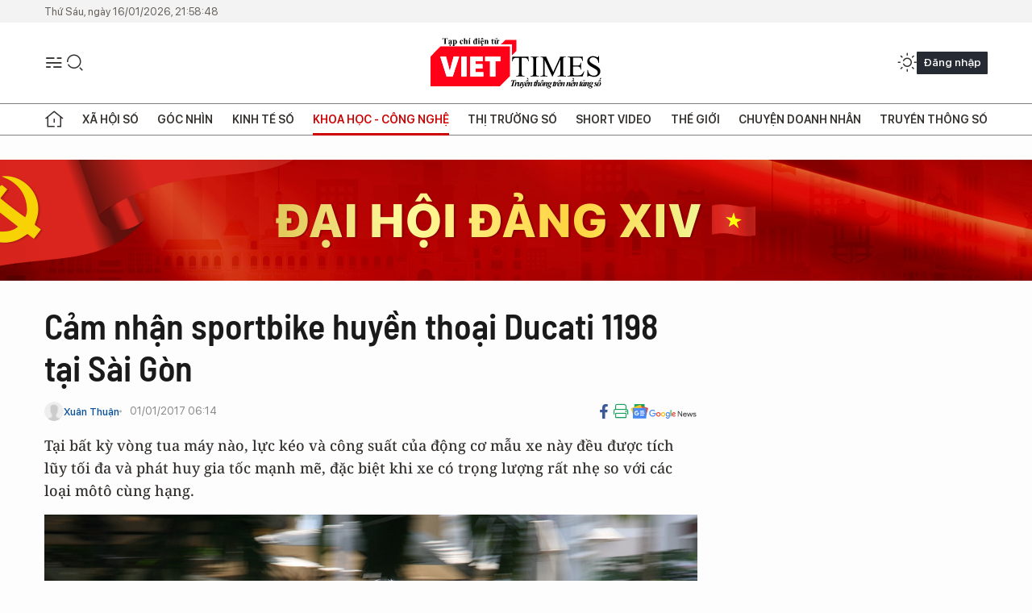

--- FILE ---
content_type: text/html;charset=utf-8
request_url: https://viettimes.vn/cam-nhan-sportbike-huyen-thoai-ducati-1198-tai-sai-gon-post44745.html
body_size: 26958
content:
<!DOCTYPE html> <html lang="vi"> <head> <title>Cảm nhận sportbike huyền thoại Ducati 1198 tại Sài Gòn | TẠP CHÍ ĐIỆN TỬ VIETTIMES</title> <meta name="description" content="Tại bất kỳ vòng tua máy nào, lực kéo và công suất của động cơ mẫu xe này đều được tích lũy tối đa và phát huy gia tốc mạnh mẽ, đặc biệt khi xe có trọng lượng rất nhẹ so với các loại môtô cùng hạng."/> <meta name="keywords" content="động cơ,ô tô,mẫu xe,mã lực,mô tô,Honda,BMW,tiêu thụ"/> <meta name="news_keywords" content="động cơ,ô tô,mẫu xe,mã lực,mô tô,Honda,BMW,tiêu thụ"/> <meta http-equiv="Content-Type" content="text/html; charset=utf-8" /> <meta http-equiv="X-UA-Compatible" content="IE=edge"/> <meta http-equiv="refresh" content="1800" /> <meta name="revisit-after" content="1 days" /> <meta name="viewport" content="width=device-width, initial-scale=1"> <meta http-equiv="content-language" content="vi" /> <meta name="format-detection" content="telephone=no"/> <meta name="format-detection" content="address=no"/> <meta name="apple-mobile-web-app-capable" content="yes"> <meta name="apple-mobile-web-app-status-bar-style" content="black"> <meta name="apple-mobile-web-app-title" content="TẠP CHÍ ĐIỆN TỬ VIETTIMES"/> <meta name="referrer" content="no-referrer-when-downgrade"/> <link rel="shortcut icon" href="https://cdn.viettimes.vn/assets/web/styles/img/favicon.ico" type="image/x-icon" /> <link rel="preconnect" href="https://cdn.viettimes.vn"/> <link rel="dns-prefetch" href="https://cdn.viettimes.vn"/> <link rel="dns-prefetch" href="//www.google-analytics.com" /> <link rel="dns-prefetch" href="//www.googletagmanager.com" /> <link rel="dns-prefetch" href="//stc.za.zaloapp.com" /> <link rel="dns-prefetch" href="//fonts.googleapis.com" /> <script> var cmsConfig = { domainDesktop: 'https://viettimes.vn', domainMobile: 'https://viettimes.vn', domainApi: 'https://api.viettimes.vn', domainStatic: 'https://cdn.viettimes.vn', domainLog: 'https://log.viettimes.vn', googleAnalytics: 'G-9VXR93J6QG', siteId: 0, pageType: 1, objectId: 44745, adsZone: 93, allowAds: true, adsLazy: true, antiAdblock: true, }; var USER_AGENT=window.navigator&&(window.navigator.userAgent||window.navigator.vendor)||window.opera||"",IS_MOBILE=/Android|webOS|iPhone|iPod|BlackBerry|Windows Phone|IEMobile|Mobile Safari|Opera Mini/i.test(USER_AGENT),IS_REDIRECT=!1;function setCookie(e,o,i){var n=new Date,i=(n.setTime(n.getTime()+24*i*60*60*1e3),"expires="+n.toUTCString());document.cookie=e+"="+o+"; "+i+";path=/;"}function getCookie(e){var o=document.cookie.indexOf(e+"="),i=o+e.length+1;return!o&&e!==document.cookie.substring(0,e.length)||-1===o?null:(-1===(e=document.cookie.indexOf(";",i))&&(e=document.cookie.length),unescape(document.cookie.substring(i,e)))}; </script> <script> if(USER_AGENT && USER_AGENT.indexOf("facebot") <= 0 && USER_AGENT.indexOf("facebookexternalhit") <= 0) { var query = ''; var hash = ''; if (window.location.search) query = window.location.search; if (window.location.hash) hash = window.location.hash; var canonicalUrl = 'https://viettimes.vn/cam-nhan-sportbike-huyen-thoai-ducati-1198-tai-sai-gon-post44745.html' + query + hash ; var curUrl = decodeURIComponent(window.location.href); if(!location.port && canonicalUrl.startsWith("http") && curUrl != canonicalUrl){ window.location.replace(canonicalUrl); } } </script> <meta name="author" content="TẠP CHÍ ĐIỆN TỬ VIETTIMES" /> <meta name="copyright" content="Copyright © 2026 by TẠP CHÍ ĐIỆN TỬ VIETTIMES" /> <meta name="RATING" content="GENERAL" /> <meta name="GENERATOR" content="TẠP CHÍ ĐIỆN TỬ VIETTIMES" /> <meta content="TẠP CHÍ ĐIỆN TỬ VIETTIMES" itemprop="sourceOrganization" name="source"/> <meta content="news" itemprop="genre" name="medium"/> <meta name="robots" content="noarchive, max-image-preview:large, index, follow" /> <meta name="GOOGLEBOT" content="noarchive, max-image-preview:large, index, follow" /> <link rel="canonical" href="https://viettimes.vn/cam-nhan-sportbike-huyen-thoai-ducati-1198-tai-sai-gon-post44745.html" /> <meta property="og:site_name" content="TẠP CHÍ ĐIỆN TỬ VIETTIMES"/> <meta property="og:rich_attachment" content="true"/> <meta property="og:type" content="article"/> <meta property="og:url" content="https://viettimes.vn/cam-nhan-sportbike-huyen-thoai-ducati-1198-tai-sai-gon-post44745.html"/> <meta property="og:image" content="https://cdn.viettimes.vn/images/[base64]/trai-nghiem-lai-ducati-1198-anh-1_1200x800_JYUX.jpg.webp"/> <meta property="og:image:width" content="1200"/> <meta property="og:image:height" content="630"/> <meta property="og:title" content="Cảm nhận sportbike huyền thoại Ducati 1198 tại Sài Gòn"/> <meta property="og:description" content="Tại bất kỳ vòng tua máy nào, lực kéo và công suất của động cơ mẫu xe này đều được tích lũy tối đa và phát huy gia tốc mạnh mẽ, đặc biệt khi xe có trọng lượng rất nhẹ so với các loại môtô cùng hạng."/> <meta name="twitter:card" value="summary"/> <meta name="twitter:url" content="https://viettimes.vn/cam-nhan-sportbike-huyen-thoai-ducati-1198-tai-sai-gon-post44745.html"/> <meta name="twitter:title" content="Cảm nhận sportbike huyền thoại Ducati 1198 tại Sài Gòn"/> <meta name="twitter:description" content="Tại bất kỳ vòng tua máy nào, lực kéo và công suất của động cơ mẫu xe này đều được tích lũy tối đa và phát huy gia tốc mạnh mẽ, đặc biệt khi xe có trọng lượng rất nhẹ so với các loại môtô cùng hạng."/> <meta name="twitter:image" content="https://cdn.viettimes.vn/images/[base64]/trai-nghiem-lai-ducati-1198-anh-1_1200x800_JYUX.jpg.webp"/> <meta name="twitter:site" content="@TẠP CHÍ ĐIỆN TỬ VIETTIMES"/> <meta name="twitter:creator" content="@TẠP CHÍ ĐIỆN TỬ VIETTIMES"/> <meta property="article:publisher" content="https://web.facebook.com/viettimes.vn" /> <meta property="article:tag" content="động cơ,ô tô,mẫu xe,mã lực,mô tô,Honda,BMW,tiêu thụ"/> <meta property="article:section" content="Hạ tầng số,Công nghệ,Khoa học - Công nghệ ,Tin công nghệ" /> <meta property="article:published_time" content="2017-01-01T13:14:00+0700"/> <meta property="article:modified_time" content="2017-01-01T12:34:48+0700"/> <script type="application/ld+json"> { "@context": "http://schema.org", "@type": "Organization", "name": "TẠP CHÍ ĐIỆN TỬ VIETTIMES", "url": "https://viettimes.vn", "logo": "https://cdn.viettimes.vn/assets/web/styles/img/logo.png", "foundingDate": "2016", "founders": [ { "@type": "Person", "name": "Cơ quan của Hội Truyền thông số Việt Nam" } ], "address": [ { "@type": "PostalAddress", "streetAddress": "Hà Nội", "addressLocality": "Hà Nội City", "addressRegion": "Northeast", "postalCode": "100000", "addressCountry": "VNM" } ], "contactPoint": [ { "@type": "ContactPoint", "telephone": "+84-862-774-832", "contactType": "customer service" }, { "@type": "ContactPoint", "telephone": "+84-932-288-166", "contactType": "customer service" } ], "sameAs": [ "https://www.youtube.com/@TapchiVietTimes", "https://web.facebook.com/viettimes.vn/", "https://www.tiktok.com/@viettimes.vn?lang=vi-VN" ] } </script> <script type="application/ld+json"> { "@context" : "https://schema.org", "@type" : "WebSite", "name": "TẠP CHÍ ĐIỆN TỬ VIETTIMES", "url": "https://viettimes.vn", "alternateName" : "Tạp chí điện tử Viettimes, Cơ quan của Hội Truyền thông số Việt Nam", "potentialAction": { "@type": "SearchAction", "target": { "@type": "EntryPoint", "urlTemplate": "https:\/\/viettimes.vn/search/?q={search_term_string}" }, "query-input": "required name=search_term_string" } } </script> <script type="application/ld+json"> { "@context":"http://schema.org", "@type":"BreadcrumbList", "itemListElement":[ { "@type":"ListItem", "position":1, "item":{ "@id":"https://viettimes.vn/tin-ict/", "name":"Tin công nghệ" } } ] } </script> <script type="application/ld+json"> { "@context": "http://schema.org", "@type": "NewsArticle", "mainEntityOfPage":{ "@type":"WebPage", "@id":"https://viettimes.vn/cam-nhan-sportbike-huyen-thoai-ducati-1198-tai-sai-gon-post44745.html" }, "headline": "Cảm nhận sportbike huyền thoại Ducati 1198 tại Sài Gòn", "description": "Tại bất kỳ vòng tua máy nào, lực kéo và công suất của động cơ mẫu xe này đều được tích lũy tối đa và phát huy gia tốc mạnh mẽ, đặc biệt khi xe có trọng lượng rất nhẹ so với các loại môtô cùng hạng.", "image": { "@type": "ImageObject", "url": "https://cdn.viettimes.vn/images/[base64]/trai-nghiem-lai-ducati-1198-anh-1_1200x800_JYUX.jpg.webp", "width" : 1200, "height" : 675 }, "datePublished": "2017-01-01T13:14:00+0700", "dateModified": "2017-01-01T12:34:48+0700", "author": { "@type": "Person", "name": "Xuân Thuận" }, "publisher": { "@type": "Organization", "name": "TẠP CHÍ ĐIỆN TỬ VIETTIMES", "logo": { "@type": "ImageObject", "url": "https:\/\/cdn.viettimes.vn/assets/web/styles/img/logo.png" } } } </script> <link rel="preload" href="https://cdn.viettimes.vn/assets/web/styles/fonts/audio/icomoon.woff" as="font" type="font/woff" crossorigin=""> <link rel="preload" href="https://cdn.viettimes.vn/assets/web/styles/fonts/icomoon/icomoon-12-12-25.woff" as="font" type="font/woff" crossorigin=""> <link rel="preload" href="https://cdn.viettimes.vn/assets/web/styles/fonts/SFProDisplay/SFProDisplay-BlackItalic.woff2" as="font" type="font/woff2" crossorigin=""> <link rel="preload" href="https://cdn.viettimes.vn/assets/web/styles/fonts/SFProDisplay/SFProDisplay-Bold.woff2" as="font" type="font/woff2" crossorigin=""> <link rel="preload" href="https://cdn.viettimes.vn/assets/web/styles/fonts/SFProDisplay/SFProDisplay-Semibold.woff2" as="font" type="font/woff2" crossorigin=""> <link rel="preload" href="https://cdn.viettimes.vn/assets/web/styles/fonts/SFProDisplay/SFProDisplay-Medium.woff2" as="font" type="font/woff2" crossorigin=""> <link rel="preload" href="https://cdn.viettimes.vn/assets/web/styles/fonts/SFProDisplay/SFProDisplay-Regular.woff2" as="font" type="font/woff2" crossorigin=""> <link rel="preload" href="https://cdn.viettimes.vn/assets/web/styles/fonts/BSC/BarlowSemiCondensed-Bold.woff2" as="font" type="font/woff2" crossorigin=""> <link rel="preload" href="https://cdn.viettimes.vn/assets/web/styles/fonts/BSC/BarlowSemiCondensed-SemiBold.woff2" as="font" type="font/woff2" crossorigin=""> <link rel="preload" href="https://cdn.viettimes.vn/assets/web/styles/fonts/NotoSerif/NotoSerif-Bold.woff2" as="font" type="font/woff2" crossorigin=""> <link rel="preload" href="https://cdn.viettimes.vn/assets/web/styles/fonts/NotoSerif/NotoSerif-Medium.woff2" as="font" type="font/woff2" crossorigin=""> <link rel="preload" href="https://cdn.viettimes.vn/assets/web/styles/fonts/NotoSerif/NotoSerif-Regular.woff2" as="font" type="font/woff2" crossorigin=""> <link rel="preload" href="https://cdn.viettimes.vn/assets/web/styles/fonts/PoppinsZ/PoppinsZ-SemiBold.woff2" as="font" type="font/woff2" crossorigin=""> <link rel="preload" href="https://cdn.viettimes.vn/assets/web/styles/fonts/PoppinsZ/PoppinsZ-Medium.woff2" as="font" type="font/woff2" crossorigin=""> <link rel="preload" href="https://cdn.viettimes.vn/assets/web/styles/fonts/PoppinsZ/PoppinsZ-Regular.woff2" as="font" type="font/woff2" crossorigin=""> <link rel="preload" href="https://cdn.viettimes.vn/assets/web/styles/css/main.min-1.0.30.css" as="style"> <link rel="preload" href="https://cdn.viettimes.vn/assets/web/js/main.min-1.0.31.js" as="script"> <link rel="preload" href="https://cdn.viettimes.vn/assets/web/js/detail.min-1.0.14.js" as="script"> <link id="cms-style" rel="stylesheet" href="https://cdn.viettimes.vn/assets/web/styles/css/main.min-1.0.30.css"> <script type="text/javascript"> var _metaOgUrl = 'https://viettimes.vn/cam-nhan-sportbike-huyen-thoai-ducati-1198-tai-sai-gon-post44745.html'; var page_title = document.title; var tracked_url = window.location.pathname + window.location.search + window.location.hash; var cate_path = 'tin-ict'; if (cate_path.length > 0) { tracked_url = "/" + cate_path + tracked_url; } </script> <script async="" src="https://www.googletagmanager.com/gtag/js?id=G-9VXR93J6QG"></script> <script> if(!IS_REDIRECT){ window.dataLayer = window.dataLayer || []; function gtag(){dataLayer.push(arguments);} gtag('js', new Date()); gtag('config', 'G-9VXR93J6QG', {page_path: tracked_url}); } </script> </head> <body class="detail-normal"> <div id="sdaWeb_SdaMasthead" class="rennab banner-top" data-platform="1" data-position="Web_SdaMasthead" style="display:none"> </div> <header class="site-header"> <div class="top-header"> <time class="time" id="today"></time> </div> <div class="grid"> <div class="menu-search"> <i class="ic-menu"></i> <div class="search"> <i class="ic-search"></i> <div class="search-form"> <div class="advance-search"> <input type="text" class="txtsearch" placeholder="Nhập từ khóa cần tìm"> <select id="dlMode" class="select-mode"> <option value="4" selected="">Tìm theo tiêu đề</option> <option value="5">Bài viết</option> <option value="2">Tác giả</option> </select> </div> <button type="button" class="btn btn_search" aria-label="Tìm kiếm"> <i class="ic-search"></i>Tìm kiếm </button> </div> </div> </div> <a class="logo" href="https://viettimes.vn" title="TẠP CHÍ ĐIỆN TỬ VIETTIMES">TẠP CHÍ ĐIỆN TỬ VIETTIMES</a> <div class="hdr-action"> <a href="javascript:void(0);" class="notification" title="Nhận thông báo"> <i class="ic-notification"></i> </a> <a href="javascript:void(0);" class="dark-mode" title="Chế độ tối"> <i class="ic-sun"></i> <i class="ic-moon"></i> </a> <div class="wrap-user user-profile"></div> </div> </div> <ul class="menu"> <li class="main"> <a href="/" class="menu-heading" title="Trang chủ"><i class="ic-home"></i></a> </li> <li class="main" data-id="175"> <a class="menu-heading" href="https://viettimes.vn/xa-hoi-so/" title="Xã hội số">Xã hội số</a> <div class="cate-news loading" data-zone="175"></div> </li> <li class="main" data-id="115"> <a class="menu-heading" href="https://viettimes.vn/goc-nhin-truyen-thong/" title="Góc nhìn">Góc nhìn</a> <div class="cate-news loading" data-zone="115"></div> </li> <li class="main" data-id="3"> <a class="menu-heading" href="https://viettimes.vn/kinh-te-so/" title="Kinh tế số">Kinh tế số</a> <div class="cate-news loading" data-zone="3"></div> </li> <li class="main" data-id="109"> <a class="menu-heading active" href="https://viettimes.vn/khoa-hoc-cong-nghe/" title="Khoa học - Công nghệ ">Khoa học - Công nghệ </a> <div class="cate-news loading" data-zone="109"></div> </li> <li class="main" data-id="189"> <a class="menu-heading" href="https://viettimes.vn/thi-truong-so/" title="Thị trường số">Thị trường số</a> <div class="cate-news loading" data-zone="189"></div> </li> <li class="main" data-id="195"> <a class="menu-heading" href="https://viettimes.vn/short/" title="Short Video">Short Video</a> <div class="cate-news loading" data-zone="195"></div> </li> <li class="main" data-id="121"> <a class="menu-heading" href="https://viettimes.vn/the-gioi/" title="Thế giới">Thế giới</a> <div class="cate-news loading" data-zone="121"></div> </li> <li class="main" data-id="38"> <a class="menu-heading" href="https://viettimes.vn/doanh-nghiep-doanh-nhan/" title="Chuyện doanh nhân ">Chuyện doanh nhân </a> <div class="cate-news loading" data-zone="38"></div> </li> <li class="main" data-id="116"> <a class="menu-heading" href="https://viettimes.vn/vdca/" title="Truyền thông số">Truyền thông số</a> <div class="cate-news loading" data-zone="116"></div> </li> </ul> </header> <div class="big-menu-vertical"> <div class="hdr-action"> <i class="ic-close">close</i> <a href="#" class="notification"> <i class="ic-notification"></i> </a> <a href="#" class="dark-mode hidden"> <i class="ic-sun"></i> <i class="ic-moon"></i> </a> <a href="#" class="btn-modal" data-target="loginModal"> Đăng nhập </a> </div> <ul class="menu"> <li class="main"> <a href="/" class="menu-heading" title="Trang chủ"><i class="ic-home"></i>Trang chủ</a> </li> <li class="main"> <a class="menu-heading" href="https://viettimes.vn/xa-hoi-so/" title="Xã hội số">Xã hội số</a> <i class="ic-chevron-down"></i> <ul class="sub-menu"> <li class="main"> <a href="https://viettimes.vn/xa-hoi-su-kien/" title="Xã hội">Xã hội</a> </li> <li class="main"> <a href="https://viettimes.vn/phap-luat/" title="Pháp luật">Pháp luật</a> </li> <li class="main"> <a href="https://viettimes.vn/xa-hoi/y-te/" title="Y tế">Y tế</a> </li> </ul> </li> <li class="main"> <a class="menu-heading" href="https://viettimes.vn/goc-nhin-truyen-thong/" title="Góc nhìn">Góc nhìn</a> </li> <li class="main"> <a class="menu-heading" href="https://viettimes.vn/kinh-te-so/" title="Kinh tế số">Kinh tế số</a> <i class="ic-chevron-down"></i> <ul class="sub-menu"> <li class="main"> <a href="https://viettimes.vn/bat-dong-san/" title="Bất động sản">Bất động sản</a> </li> <li class="main"> <a href="https://viettimes.vn/kinh-te-du-lieu/du-lieu/" title="Dữ liệu">Dữ liệu</a> </li> <li class="main"> <a href="https://viettimes.vn/kinh-te-du-lieu/quan-tri/" title="Kinh Doanh">Kinh Doanh</a> </li> <li class="main"> <a href="https://viettimes.vn/chung-khoan/" title="Chứng khoán">Chứng khoán</a> </li> </ul> </li> <li class="main"> <a class="menu-heading active" href="https://viettimes.vn/khoa-hoc-cong-nghe/" title="Khoa học - Công nghệ ">Khoa học - Công nghệ </a> <i class="ic-chevron-down"></i> <ul class="sub-menu"> <li class="main"> <a href="https://viettimes.vn/ai/" title="AI">AI</a> </li> <li class="main"> <a href="https://viettimes.vn/cong-nghe/chuyen-doi-so/" title="Chuyển đổi số">Chuyển đổi số</a> </li> <li class="main"> <a href="https://viettimes.vn/ha-tang-so/" title="Hạ tầng số">Hạ tầng số</a> </li> </ul> </li> <li class="main"> <a class="menu-heading" href="https://viettimes.vn/thi-truong-so/" title="Thị trường số">Thị trường số</a> <i class="ic-chevron-down"></i> <ul class="sub-menu"> <li class="main"> <a href="https://viettimes.vn/oto-xe-may/" title="Xe">Xe</a> </li> <li class="main"> <a href="https://viettimes.vn/san-pham-dich-vu/" title="Sản phẩm dịch vụ">Sản phẩm dịch vụ</a> </li> <li class="main"> <a href="https://viettimes.vn/tu-van-tieu-dung/" title="Tư vấn tiêu dùng">Tư vấn tiêu dùng</a> </li> </ul> </li> <li class="main"> <a class="menu-heading" href="https://viettimes.vn/the-gioi/" title="Thế giới">Thế giới</a> <i class="ic-chevron-down"></i> <ul class="sub-menu"> <li class="main"> <a href="https://viettimes.vn/chuyen-la/" title="Chuyện lạ">Chuyện lạ</a> </li> <li class="main"> <a href="https://viettimes.vn/the-gioi/phan-tich/" title="Phân tích">Phân tích</a> </li> <li class="main"> <a href="https://viettimes.vn/cong-nghe-moi/" title="Công nghệ mới">Công nghệ mới</a> </li> </ul> </li> <li class="main"> <a class="menu-heading" href="https://viettimes.vn/doanh-nghiep-doanh-nhan/" title="Chuyện doanh nhân ">Chuyện doanh nhân </a> </li> <li class="main"> <a class="menu-heading" href="https://viettimes.vn/vdca/" title="Truyền thông số">Truyền thông số</a> </li> <li class="main"> <a class="menu-heading" href="https://viettimes.vn/multimedia/" title="Viettimes Media">Viettimes Media</a> <i class="ic-chevron-down"></i> <ul class="sub-menu"> <li class="main"> <a href="https://viettimes.vn/anh/" title="Ảnh">Ảnh</a> </li> <li class="main"> <a href="https://viettimes.vn/video/" title="Video">Video</a> </li> <li class="main"> <a href="https://viettimes.vn/short/" title="Short Video">Short Video</a> </li> <li class="main"> <a href="https://viettimes.vn/emagazine/" title="Emagazine">Emagazine</a> </li> <li class="main"> <a href="https://viettimes.vn/infographic/" title="Infographic">Infographic</a> </li> </ul> </li> </ul> </div> <div class="site-body"> <div id="sdaWeb_SdaAfterMenu" class="rennab " data-platform="1" data-position="Web_SdaAfterMenu" style="display:none"> </div> <div class="container"> <div id="sdaWeb_SdaTop" class="rennab " data-platform="1" data-position="Web_SdaTop" style="display:none"> </div> <div class="col"> <div class="main-col"> <div class="article"> <div class="article__header"> <h1 class="article__title cms-title "> Cảm nhận sportbike huyền thoại Ducati 1198 tại Sài Gòn </h1> <div class="article__meta"> <div class="wrap-meta"> <div class="author"> <div class="wrap-avatar"> <img src="https://cdn.viettimes.vn/assets/web/styles/img/no-ava.png" alt="Xuân Thuận"> </div> <div class="author-info"> <a class="name" href="#" title="Xuân Thuận">Xuân Thuận</a> </div> </div> <time class="time" datetime="2017-01-01T13:14:00+0700" data-time="1483251240" data-friendly="false">01/01/2017 13:14</time> <meta class="cms-date" itemprop="datePublished" content="2017-01-01T13:14:00+0700"> </div> <div class="social article__social"> <a href="javascript:void(0);" class="item" data-href="https://viettimes.vn/cam-nhan-sportbike-huyen-thoai-ducati-1198-tai-sai-gon-post44745.html" data-rel="facebook" title="Facebook"> <i class="ic-facebook"></i> </a> <a href="javascript:void(0);" class="sendprint" title="In bài viết"><i class="ic-print"></i></a> <a href="https://news.google.com/publications/CAAiEE6ezvPKAM1ok3I5MxAd5DYqFAgKIhBOns7zygDNaJNyOTMQHeQ2?hl=vi" target="_blank" title="Google News"> <i class="ic-gg-news"> </i> </a> </div> </div> <div class="article__sapo cms-desc"> Tại b&acirc;́t kỳ v&ograve;ng tua m&aacute;y n&agrave;o, lực k&eacute;o v&agrave; c&ocirc;ng su&acirc;́t của đ&ocirc;̣ng cơ m&acirc;̃u xe n&agrave;y đ&ecirc;̀u được t&iacute;ch lũy t&ocirc;́i đa v&agrave; ph&aacute;t huy gia t&ocirc;́c mạnh mẽ, đặc bi&ecirc;̣t khi xe c&oacute; trọng lượng r&acirc;́t nhẹ so với c&aacute;c loại m&ocirc;t&ocirc; c&ugrave;ng hạng. </div> <div id="sdaWeb_SdaArticleAfterSapo" class="rennab " data-platform="1" data-position="Web_SdaArticleAfterSapo" style="display:none"> </div> <figure class="article__avatar "> <img class="cms-photo" src="https://cdn.viettimes.vn/images/7bca4ae625dbd38dd9eeb8a6b2b41b4ec3545e770a18ae9cf8fd19f4f0c8b3a6fc9a1ff538520937d7851c45414e4161f076993231ba48b5af280b230ecea1343452114b95debdd4fc575ff4fc51bf954754480edeb18b1500cbe3e2aab732fa/trai-nghiem-lai-ducati-1198-anh-1_1200x800_JYUX.jpg" alt="Cảm nhận sportbike huyền thoại Ducati 1198 tại Sài Gòn" cms-photo-caption="Cảm nhận sportbike huyền thoại Ducati 1198 tại Sài Gòn"/> <figcaption>Cảm nhận sportbike huyền thoại Ducati 1198 tại Sài Gòn</figcaption> </figure> <div id="sdaWeb_SdaArticleAfterAvatar" class="rennab " data-platform="1" data-position="Web_SdaArticleAfterAvatar" style="display:none"> </div> </div> <div class="article__social features"> <a href="javascript:void(0);" class="item fb" data-href="https://viettimes.vn/cam-nhan-sportbike-huyen-thoai-ducati-1198-tai-sai-gon-post44745.html" data-rel="facebook" title="Facebook"> <i class="ic-facebook"></i> </a> <a href="javascript:void(0);" class="print sendprint" title="In bài viết"><i class="ic-print"></i></a> <a href="javascript:void(0);" class="mail sendmail" data-href="https://viettimes.vn/cam-nhan-sportbike-huyen-thoai-ducati-1198-tai-sai-gon-post44745.html" data-rel="Gửi mail"> <i class="ic-mail"></i> </a> <a href="javascript:void(0);" class="item link" data-href="https://viettimes.vn/cam-nhan-sportbike-huyen-thoai-ducati-1198-tai-sai-gon-post44745.html" data-rel="copy"> <i class="ic-link"></i> </a> <a href="javascript:void(0);" onclick="ME.sendBookmark(this,44745);" class="bookmark btnBookmark hidden" title="Lưu tin" data-type="1" data-id="44745"> <i class="ic-bookmark"></i>Lưu tin </a> </div> <div class="article__body zce-content-body cms-body" itemprop="articleBody"> <style>.t1 { text-align: center; }</style>
<p>Vẻ ngoài&nbsp;Ducati&nbsp;1198 thiết kế tinh tế, chắt lọc những đường nét tạo dáng sắc sảo lôi cuốn vốn là thế mạnh truyền thống của trường phái mỹ thuật Ý. Trong đó, phần đầu xe có hình dáng khí động học như đầu của loài chim săn mồi tốc độ cao, mắt chim là đèn pha halogen với chụp đèn cấu trúc chỏm cầu. Ngay bên dưới là hai khe hút gió được tạo hình khéo léo, tạo dáng đầu xe nhìn rất oai hùng. Kính chắn gió có độ cong vát hợp lý giúp người lái núp gió tốt. Trong vòm kính là dàn đồng hồ công-tơ-mét với màn hình Digitek dày đặc thông số.<br></p>
<p>Ngoài cách bố trí ống pô gắn ngay phía dưới chót đuôi xe, phần đuôi xe khá đơn giản với bộ đèn xi-nhan nhỏ gọn sắc sảo hiệu Rizoma. Bộ mâm hợp kim Marchesini cánh mỏng hòa hợp khung xe dạng ống thép đan kết lộ ra ngoài thân xe. Tất cả tạo dáng thể thao cơ bắp cho chiếc xe nắm giữ kỷ lục có động cơ hai xy-lanh mạnh hàng đầu thế giới, đồng thời là mẫu&nbsp;sportbike&nbsp;đạt tỷ lệ mô-men xoắn/trọng lượng lý tưởng bậc nhất.</p>
<p>Nguyên bản Ducati 1198 là xe đua, phát triển từ kiểu dáng và khung của Ducati 1098, là mẫu xe chỉ mất 3 giây để chạm mức 100km/h từ vị trí đứng yên và đạt tốc độ tối đa lên đến 299km/h. Tuy nhiên, khối động cơ Testastretta Evolution 1.198 phân khối là hoàn toàn mới, mạnh hơn hẳn nhờ bộ truyền động hiệu quả với hệ thống bánh răng mới nhất, góp phần cung cấp mô-men xoắn cực đại lớn hơn rất nhiều so với các mẫu môtô đồng hạng, kể cả Honda CBR1000RR. Thông qua dãy tỷ số truyền chi tiết của từng cấp số sau đây: cực mạnh tại số 1 (37/15); 2 (30/17); 3 (27/20); 4 (24/22); 5 (23/24); 6 (22/25), chiếc xe tạo cảm giác đề-pa gia tốc tăng vọt mạnh đến bất ngờ. Do đó, để “nhẹ” máy, thông thường đề-pa là sang ngay số 2, hạn chế đi số 1. Cũng vì là xe đua, 1198 tiêu thụ nhiên liệu rất nhanh chóng, khiến tầm hoạt động của nó trở nên hạn hẹp. Mọi chuyện biến thành “cơn ác mộng” rõ ràng nếu lái 1198 vào một đám đông kẹt xe giờ tan tầm. Mọi người sẽ nhanh chóng nhận ra họ đang đi gần một cái lò lửa phả hơi nóng xối xả vào mặt thông qua hai ống pô chĩa quá tầm ngực. Còn tiếng động cơ thì ôi thôi… nghe khùng khục thật khó lọt lỗ tai, tất cả do “lỗi” của cặp pô độ Termignonis chăng? Bản thân người lái có lẽ chẳng thể hình dung tất cả “sự u ám” đang bao trùm đó, vì mải lo giữ chặt tay lái đang rung bần bật, do chiếc xe lắp máy chữ L phải chạy tốc độ rùa bò.</p>
<div class="sda_middle"> <div id="sdaWeb_SdaArticleMiddle" class="rennab fyi" data-platform="1" data-position="Web_SdaArticleMiddle"> </div>
</div>
<figure class="picture"> <img src="[data-uri]" data-pagespeed-url-hash="141885835" class="lazyload cms-photo" data-large-src="https://cdn.viettimes.vn/images/d2d8ecceb7f9fb92fdc6d38a7b8876b171cba6776b44ad749e0ac273b3b3b67370a5c79d0d7a7a73bf01ec8edfae28a26046554d1e58000ccb0b0abf24d315d39ab398c9285cf48d1e1995951d0630a34754480edeb18b1500cbe3e2aab732fa/trainghiemlaiducati1198anh22028800x120029_UNCR.jpg" data-src="https://cdn.viettimes.vn/images/7bca4ae625dbd38dd9eeb8a6b2b41b4ec3545e770a18ae9cf8fd19f4f0c8b3a65a2ff4934d2de80e4cb897603e8f2caca27d8b3927bd708417ed322c486a5011f8dc5bc0e7ce56f097b084b40734e8aed87cd219187e4cd5cb530004d7582d4b/trainghiemlaiducati1198anh22028800x120029_UNCR.jpg">
</figure>
<p>Dù sao, những phiền toái nêu trên chỉ là chuyện nhỏ khi bắt đầu cầm lái 1198 vượt qua ngưỡng 50km/h. Chiếc xe lướt đi êm ái, khác với các mẫu môtô phân khối lớn của Nhật là chạy chậm thì êm, chạy nhanh lại rung. Chỉ cần lắc nhẹ cổ tay vặn ga là vòng tua máy lên rất nhanh. Giữ siết tay ga cảm nhận tiếng nổ động cơ vẫn giữ to đều, tiếng động cơ mượt mà và ổn định, chứ không ngắt quãng hoặc lên xuống thất thường. Vừa vào số nhỏ thì xe tỏ ra khá lì máy, hơi nóng phả ra hầm hập hai bên đùi. Nhưng cần móc số hình dấu phẩy rất ngắn và nhạy nên dễ dàng xê dịch mũi chân để chuyển lên số lớn và tăng ga đột ngột, chiếc xe gầm lên phấn khích. Kinh nghiệm là cố gắng siết ga thêm hai lần nữa trước khi sang số tiếp theo, sẽ gia tăng đáng kể sức rướn của động cơ. Nhờ mặt cắt thân xe hình chữ V hẹp nên 1198 giảm lực cản gió. Biên độ cần đạp phanh rất ngắn, quãng đường phanh để xe dừng nằm trong ngưỡng an toàn. Hơn thế nữa, so với việc điều khiển các mẫu môtô sportbike khác, khi vào cua ở tốc độ cao thì 1198 an toàn hơn nhờ thanh “trợ lực” ổn định đuôi xe, gắn cạnh lò xo trụ của phuộc sau, giúp triệt tiêu lực ly tâm vốn có xu hướng đẩy phần thân sau xe ra xa.</p>
<p>Tính từ phiên bản 999 đến 1098 và nay là 1198, Ducati đã tiến những bước dài xác lập đẳng cấp nghênh tiếp đối thủ BMW S1000RR. Hiện nay, giá bán Ducati 1198 đời 2010 khoảng 330 triệu đồng.</p>
<div class="sda_middle"> <div id="sdaWeb_SdaArticleMiddle1" class="rennab fyi" data-platform="1" data-position="Web_SdaArticleMiddle1"> </div>
</div>
<figure class="picture"> <img src="[data-uri]" data-pagespeed-url-hash="1706837694" class="lazyload cms-photo" data-large-src="https://cdn.viettimes.vn/images/d2d8ecceb7f9fb92fdc6d38a7b8876b171cba6776b44ad749e0ac273b3b3b67370a5c79d0d7a7a73bf01ec8edfae28a26ee35c36409053f68964ee835bd4a3289aa017bb9add926ce128cfb3c5917cbd4754480edeb18b1500cbe3e2aab732fa/trainghiemlaiducati1198anh32028800x120029_UAJT.jpg" data-src="https://cdn.viettimes.vn/images/7bca4ae625dbd38dd9eeb8a6b2b41b4ec3545e770a18ae9cf8fd19f4f0c8b3a65a2ff4934d2de80e4cb897603e8f2cacd2daa27f2befdce5e5413c1be50f1cc3c652eb7bf445d4ce2ee178bcef4fa206d87cd219187e4cd5cb530004d7582d4b/trainghiemlaiducati1198anh32028800x120029_UAJT.jpg">
</figure>
<table border="1" cellpadding="0" cellspacing="0"> <tbody> <tr> <td colspan="2"> <p align="center" class="t1">DUCATI 1198 MODEL 2010</p></td> </tr> <tr> <td class="t1"> <p align="center">HẠNG MỤC</p></td> <td class="t1"> <p align="center">THÔNG SỐ</p></td> </tr> <tr> <td class="t1"> <p>Chiều dài cơ sở (mm)</p></td> <td class="t1"> <p>1.430</p></td> </tr> <tr> <td class="t1"> <p>Độ cao yên xe (mm)</p></td> <td class="t1"> <p>820</p></td> </tr> <tr> <td class="t1"> <p>Trọng lượng khô (kg)</p></td> <td class="t1"> <p>171</p></td> </tr> <tr> <td class="t1"> <p>Động cơ</p></td> <td class="t1"> <p>2 xy-lanh xếp chữ L, phun xăng điện tử (FI) Marelli, dung tích 1.198,4 phân khối, làm mát bằng dung dịch</p></td> </tr> <tr> <td class="t1"> <p>Công suất tối đa (mã lực/v/ph)</p></td> <td class="t1"> <p>170/9.750</p></td> </tr> <tr> <td class="t1"> <p>Mô-men xoắn cực đại (Nm/v/ph)</p></td> <td class="t1"> <p>131,4/8.000</p></td> </tr> <tr> <td class="t1"> <p>Truyền động</p></td> <td class="t1"> <p>Xích, hộp số 6 nấc (1 đạp, 5 móc)</p></td> </tr> <tr> <td class="t1"> <p>Tốc độ tối đa (km/h)</p></td> <td class="t1"> <p>286</p></td> </tr> <tr> <td class="t1"> <p>Tăng tốc 97-161km/h (giây)</p></td> <td class="t1"> <p>4,6</p></td> </tr> <tr> <td class="t1"> <p>Cỡ lốp trước/sau</p></td> <td class="t1"> <p>120/70-ZR17 / 190/55-ZR17</p></td> </tr> <tr> <td class="t1"> <p>Hệ thống phanh trước/sau</p></td> <td class="t1"> <p>Đĩa kép đường kính 330mm/Đĩa đơn đường kính 245mm</p></td> </tr> <tr> <td class="t1"> <p>Hệ thống treo trước/sau</p></td> <td class="t1"> <p>Phuộc ngược/Phuộc đơn lò xo xo trụ</p></td> </tr> <tr> <td class="t1"> <p>Dung tích bình xăng (lít)</p></td> <td class="t1"> <p>15,5</p></td> </tr> <tr> <td class="t1"> <p>Tiêu thụ nhiên liệu (lít/100km)</p></td> <td> <p class="t1">8,5</p></td> </tr> </tbody>
</table>
<p>Theo <strong><em>Tạp chí Ôtô XeMáy Việt Nam</em></strong></p> <div id="sdaWeb_SdaArticleAfterBody" class="rennab " data-platform="1" data-position="Web_SdaArticleAfterBody" style="display:none"> </div> <div class="related-news"> <h3 class="box-heading"> <span class="title">Tin liên quan</span> </h3> <div class="box-content" data-source="related-news"> <article class="story"> <h2 class="story__heading" data-tracking="41792"> <a class="cms-link " href="https://viettimes.vn/5-moto-an-tuong-nhat-vua-ra-mat-the-gioi-post41792.html" title="5 môtô ấn tượng nhất vừa ra mắt thế giới"> 5 môtô ấn tượng nhất vừa ra mắt thế giới </a> </h2> </article> <article class="story"> <h2 class="story__heading" data-tracking="40242"> <a class="cms-link " href="https://viettimes.vn/ducati-scrambler-sixty2-cong-tu-do-thanh-post40242.html" title="Ducati Scrambler Sixty2: Công tử đô thành"> Ducati Scrambler Sixty2: Công tử đô thành </a> </h2> </article> <article class="story"> <h2 class="story__heading" data-tracking="31623"> <a class="cms-link " href="https://viettimes.vn/ro-ri-anh-hiem-cua-sieu-mo-to-the-thao-ducati-939-post31623.html" title="Rò rỉ ảnh hiếm của siêu mô tô thể thao Ducati 939"> Rò rỉ ảnh hiếm của siêu mô tô thể thao Ducati 939 </a> </h2> </article> <article class="story"> <h2 class="story__heading" data-tracking="40611"> <a class="cms-link " href="https://viettimes.vn/ducati-lien-tiep-ra-mat-7-mau-xe-moi-post40611.html" title="Ducati liên tiếp ra mắt 7 mẫu xe mới"> <i class="ic-type-photo"></i> Ducati liên tiếp ra mắt 7 mẫu xe mới </a> </h2> </article> <article class="story"> <h2 class="story__heading" data-tracking="44678"> <a class="cms-link " href="https://viettimes.vn/buc-tranh-thi-truong-xe-may-nam-2016-post44678.html" title="Bức tranh thị trường xe máy năm 2016"> Bức tranh thị trường xe máy năm 2016 </a> </h2> </article> </div> </div> <div id="sdaMobile_SdaArticleAfterRelated" class="rennab " data-platform="1" data-position="Mobile_SdaArticleAfterRelated" style="display:none"> </div> <div class="article__tag"> <h3 class="box-heading"> <span class="title">Từ khóa: </span> </h3> <div class="box-content"> <a href="https://viettimes.vn/tu-khoa/dong-co-tag143.html" title="động cơ">#động cơ</a> <a href="https://viettimes.vn/tu-khoa/o-to-tag144.html" title="ô tô">#ô tô</a> <a href="https://viettimes.vn/tu-khoa/mau-xe-tag1481.html" title="mẫu xe">#mẫu xe</a> <a href="https://viettimes.vn/tu-khoa/ma-luc-tag1084.html" title="mã lực">#mã lực</a> <a href="https://viettimes.vn/tu-khoa/mo-to-tag145.html" title="mô tô">#mô tô</a> <a href="https://viettimes.vn/tu-khoa/honda-tag2477.html" title="Honda">#Honda</a> <a href="https://viettimes.vn/tu-khoa/bmw-tag3311.html" title="BMW">#BMW</a> <a href="https://viettimes.vn/tu-khoa/tieu-thu-tag2708.html" title="tiêu thụ">#tiêu thụ</a> </div> </div> <div id="sdaWeb_SdaArticleAfterTag" class="rennab " data-platform="1" data-position="Web_SdaArticleAfterTag" style="display:none"> </div> <div class="article__meta"> <div class="fb-like" data-href="https://viettimes.vn/cam-nhan-sportbike-huyen-thoai-ducati-1198-tai-sai-gon-post44745.html" data-width="" data-layout="button_count" data-action="like" data-size="small" data-share="true"></div> <a href="javascript:void(0);" onclick="ME.sendBookmark(this,44745);" class="bookmark btnBookmark hidden" title="Lưu tin" data-type="1" data-id="44745"> <i class="ic-bookmark"></i>Lưu tin </a> </div> <div class="wrap-comment" id="comment44745" data-id="44745" data-type="20"></div> <div id="sdaWeb_SdaArticleAfterComment" class="rennab " data-platform="1" data-position="Web_SdaArticleAfterComment" style="display:none"> </div> </div> </div> </div> <div class="sub-col"> <div id="sidebar-top-1"> <div class="hot-news"> <h3 class="box-heading"> <span class="title">Đọc nhiều</span> </h3> <div class="box-content" data-source="mostread-news"> <article class="story"> <figure class="story__thumb"> <a class="cms-link" href="https://viettimes.vn/truyen-thong-trung-quoc-he-lo-ve-sieu-tau-san-bay-khong-gian-120000-tan-mang-88-chien-dau-co-post193592.html" title="Truyền thông Trung Quốc hé lộ về siêu “tàu sân bay không gian” 120.000 tấn mang 88 chiến đấu cơ "> <img class="lazyload" src="[data-uri]" data-src="https://cdn.viettimes.vn/images/570aee538ac1a0b747239f216882c8f84e018fdb7e6bc2fae0a80ee4d8814edd40232cb24ea3717be5f87d0d08a1b3eb22b810ffe4f6cf53bfc7069ffdde2613/tau-luan-niao.png.webp" data-srcset="https://cdn.viettimes.vn/images/570aee538ac1a0b747239f216882c8f84e018fdb7e6bc2fae0a80ee4d8814edd40232cb24ea3717be5f87d0d08a1b3eb22b810ffe4f6cf53bfc7069ffdde2613/tau-luan-niao.png.webp 1x, https://cdn.viettimes.vn/images/56d773a936084f76f78773af459138674e018fdb7e6bc2fae0a80ee4d8814edd40232cb24ea3717be5f87d0d08a1b3eb22b810ffe4f6cf53bfc7069ffdde2613/tau-luan-niao.png.webp 2x" alt="Tàu sân bay không gian 120 ngàn tấn Loan Điểu trong Dự án Nam Thiên Môn. Ảnh: Singtao."> <noscript><img src="https://cdn.viettimes.vn/images/570aee538ac1a0b747239f216882c8f84e018fdb7e6bc2fae0a80ee4d8814edd40232cb24ea3717be5f87d0d08a1b3eb22b810ffe4f6cf53bfc7069ffdde2613/tau-luan-niao.png.webp" srcset="https://cdn.viettimes.vn/images/570aee538ac1a0b747239f216882c8f84e018fdb7e6bc2fae0a80ee4d8814edd40232cb24ea3717be5f87d0d08a1b3eb22b810ffe4f6cf53bfc7069ffdde2613/tau-luan-niao.png.webp 1x, https://cdn.viettimes.vn/images/56d773a936084f76f78773af459138674e018fdb7e6bc2fae0a80ee4d8814edd40232cb24ea3717be5f87d0d08a1b3eb22b810ffe4f6cf53bfc7069ffdde2613/tau-luan-niao.png.webp 2x" alt="Tàu sân bay không gian 120 ngàn tấn Loan Điểu trong Dự án Nam Thiên Môn. Ảnh: Singtao." class="image-fallback"></noscript> </a> </figure> <h2 class="story__heading" data-tracking="193592"> <a class="cms-link " href="https://viettimes.vn/truyen-thong-trung-quoc-he-lo-ve-sieu-tau-san-bay-khong-gian-120000-tan-mang-88-chien-dau-co-post193592.html" title="Truyền thông Trung Quốc hé lộ về siêu “tàu sân bay không gian” 120.000 tấn mang 88 chiến đấu cơ "> Truyền thông Trung Quốc hé lộ về siêu “tàu sân bay không gian” 120.000 tấn mang 88 chiến đấu cơ </a> </h2> </article> <article class="story"> <figure class="story__thumb"> <a class="cms-link" href="https://viettimes.vn/my-co-the-tan-cong-iran-trong-24-gio-rut-gap-nhan-su-khoi-cac-can-cu-trung-dong-post193711.html" title="Mỹ có thể tấn công Iran trong 24 giờ, rút gấp nhân sự khỏi các căn cứ Trung Đông"> <img class="lazyload" src="[data-uri]" data-src="https://cdn.viettimes.vn/images/[base64]/my-co-the-danh-iran-trong-24-gio-rut-gap-nhan-su-khoi-cac-can-cu-trung-dong.png.webp" data-srcset="https://cdn.viettimes.vn/images/[base64]/my-co-the-danh-iran-trong-24-gio-rut-gap-nhan-su-khoi-cac-can-cu-trung-dong.png.webp 1x, https://cdn.viettimes.vn/images/[base64]/my-co-the-danh-iran-trong-24-gio-rut-gap-nhan-su-khoi-cac-can-cu-trung-dong.png.webp 2x" alt="Người dân tham dự lễ tang của các thành viên lực lượng an ninh thiệt mạng trong các cuộc biểu tình nổ ra do sự sụp đổ giá trị đồng tiền ở Tehran, Iran, ngày 14/1. Ảnh: Reuters."> <noscript><img src="https://cdn.viettimes.vn/images/[base64]/my-co-the-danh-iran-trong-24-gio-rut-gap-nhan-su-khoi-cac-can-cu-trung-dong.png.webp" srcset="https://cdn.viettimes.vn/images/[base64]/my-co-the-danh-iran-trong-24-gio-rut-gap-nhan-su-khoi-cac-can-cu-trung-dong.png.webp 1x, https://cdn.viettimes.vn/images/[base64]/my-co-the-danh-iran-trong-24-gio-rut-gap-nhan-su-khoi-cac-can-cu-trung-dong.png.webp 2x" alt="Người dân tham dự lễ tang của các thành viên lực lượng an ninh thiệt mạng trong các cuộc biểu tình nổ ra do sự sụp đổ giá trị đồng tiền ở Tehran, Iran, ngày 14/1. Ảnh: Reuters." class="image-fallback"></noscript> </a> </figure> <h2 class="story__heading" data-tracking="193711"> <a class="cms-link " href="https://viettimes.vn/my-co-the-tan-cong-iran-trong-24-gio-rut-gap-nhan-su-khoi-cac-can-cu-trung-dong-post193711.html" title="Mỹ có thể tấn công Iran trong 24 giờ, rút gấp nhân sự khỏi các căn cứ Trung Đông"> Mỹ có thể tấn công Iran trong 24 giờ, rút gấp nhân sự khỏi các căn cứ Trung Đông </a> </h2> </article> <article class="story"> <figure class="story__thumb"> <a class="cms-link" href="https://viettimes.vn/chen-zhi-bi-dua-ve-trung-quoc-luong-bitcoin-tri-gia-115-ty-usd-se-duoc-xu-ly-ra-sao-post193574.html" title="Chen Zhi bị đưa về Trung Quốc: Lượng Bitcoin trị giá 11,5 tỷ USD sẽ được xử lý ra sao?"> <img class="lazyload" src="[data-uri]" data-src="https://cdn.viettimes.vn/images/570aee538ac1a0b747239f216882c8f87c88938650b92434083c9dda64c89ca16f5abea9bd35c63d86a0928fd5c7fd63dc285aa24475fc0d55c6b3a554f6a320/tran-chi-bi-dan-giai-ve.png.webp" data-srcset="https://cdn.viettimes.vn/images/570aee538ac1a0b747239f216882c8f87c88938650b92434083c9dda64c89ca16f5abea9bd35c63d86a0928fd5c7fd63dc285aa24475fc0d55c6b3a554f6a320/tran-chi-bi-dan-giai-ve.png.webp 1x, https://cdn.viettimes.vn/images/56d773a936084f76f78773af459138677c88938650b92434083c9dda64c89ca16f5abea9bd35c63d86a0928fd5c7fd63dc285aa24475fc0d55c6b3a554f6a320/tran-chi-bi-dan-giai-ve.png.webp 2x" alt="Chen Zhi (Trần Chí) bị dẫn độ từ Campuchia về Trung Quốc có thể là khởi đầu cho cuộc chiến pháp lý tranh giành số Bitcoin trị giá 11,5 tỷ USD giữa Trung Quốc và Mỹ. Ảnh: CCTV."> <noscript><img src="https://cdn.viettimes.vn/images/570aee538ac1a0b747239f216882c8f87c88938650b92434083c9dda64c89ca16f5abea9bd35c63d86a0928fd5c7fd63dc285aa24475fc0d55c6b3a554f6a320/tran-chi-bi-dan-giai-ve.png.webp" srcset="https://cdn.viettimes.vn/images/570aee538ac1a0b747239f216882c8f87c88938650b92434083c9dda64c89ca16f5abea9bd35c63d86a0928fd5c7fd63dc285aa24475fc0d55c6b3a554f6a320/tran-chi-bi-dan-giai-ve.png.webp 1x, https://cdn.viettimes.vn/images/56d773a936084f76f78773af459138677c88938650b92434083c9dda64c89ca16f5abea9bd35c63d86a0928fd5c7fd63dc285aa24475fc0d55c6b3a554f6a320/tran-chi-bi-dan-giai-ve.png.webp 2x" alt="Chen Zhi (Trần Chí) bị dẫn độ từ Campuchia về Trung Quốc có thể là khởi đầu cho cuộc chiến pháp lý tranh giành số Bitcoin trị giá 11,5 tỷ USD giữa Trung Quốc và Mỹ. Ảnh: CCTV." class="image-fallback"></noscript> </a> </figure> <h2 class="story__heading" data-tracking="193574"> <a class="cms-link " href="https://viettimes.vn/chen-zhi-bi-dua-ve-trung-quoc-luong-bitcoin-tri-gia-115-ty-usd-se-duoc-xu-ly-ra-sao-post193574.html" title="Chen Zhi bị đưa về Trung Quốc: Lượng Bitcoin trị giá 11,5 tỷ USD sẽ được xử lý ra sao?"> Chen Zhi bị đưa về Trung Quốc: Lượng Bitcoin trị giá 11,5 tỷ USD sẽ được xử lý ra sao? </a> </h2> </article> <article class="story"> <figure class="story__thumb"> <a class="cms-link" href="https://viettimes.vn/nga-so-huu-ten-lua-mat-dat-dau-tien-co-kha-nang-tan-cong-sieu-thanh-nham-vao-luc-dia-my-post193617.html" title="Nga sở hữu tên lửa mặt đất đầu tiên có khả năng tấn công siêu thanh nhằm vào lục địa Mỹ"> <img class="lazyload" src="[data-uri]" data-src="https://cdn.viettimes.vn/images/[base64]/nga-so-huu-ten-lua-mat-dat-dau-tien-co-kha-nang-tan-cong-sieu-thanh-nham-vao-luc-dia-my.png.webp" alt="Tên lửa đạn đạo liên lục địa RS-24 Yars của Nga. Ảnh: MW."> <noscript><img src="https://cdn.viettimes.vn/images/[base64]/nga-so-huu-ten-lua-mat-dat-dau-tien-co-kha-nang-tan-cong-sieu-thanh-nham-vao-luc-dia-my.png.webp" alt="Tên lửa đạn đạo liên lục địa RS-24 Yars của Nga. Ảnh: MW." class="image-fallback"></noscript> </a> </figure> <h2 class="story__heading" data-tracking="193617"> <a class="cms-link " href="https://viettimes.vn/nga-so-huu-ten-lua-mat-dat-dau-tien-co-kha-nang-tan-cong-sieu-thanh-nham-vao-luc-dia-my-post193617.html" title="Nga sở hữu tên lửa mặt đất đầu tiên có khả năng tấn công siêu thanh nhằm vào lục địa Mỹ"> Nga sở hữu tên lửa mặt đất đầu tiên có khả năng tấn công siêu thanh nhằm vào lục địa Mỹ </a> </h2> </article> <article class="story"> <figure class="story__thumb"> <a class="cms-link" href="https://viettimes.vn/tiem-kich-su-35s-lap-ky-luc-khong-chien-tro-thanh-xuong-song-cua-nga-tren-bau-troi-ukraine-post193697.html" title="Tiêm kích Su-35S lập kỷ lục không chiến, trở thành “xương sống” của Nga trên bầu trời Ukraine"> <img class="lazyload" src="[data-uri]" data-src="https://cdn.viettimes.vn/images/[base64]/tiem-kich-su-35s-lap-ky-luc-khong-chien-tro-thanh-xuong-song-cua-nga-tren-bau-troi-ukraine.jpg.webp" alt="Máy bay tiêm kích MiG-31 (trên) và máy bay chiến đấu Su-35 của Nga. Ảnh: MW."> <noscript><img src="https://cdn.viettimes.vn/images/[base64]/tiem-kich-su-35s-lap-ky-luc-khong-chien-tro-thanh-xuong-song-cua-nga-tren-bau-troi-ukraine.jpg.webp" alt="Máy bay tiêm kích MiG-31 (trên) và máy bay chiến đấu Su-35 của Nga. Ảnh: MW." class="image-fallback"></noscript> </a> </figure> <h2 class="story__heading" data-tracking="193697"> <a class="cms-link " href="https://viettimes.vn/tiem-kich-su-35s-lap-ky-luc-khong-chien-tro-thanh-xuong-song-cua-nga-tren-bau-troi-ukraine-post193697.html" title="Tiêm kích Su-35S lập kỷ lục không chiến, trở thành “xương sống” của Nga trên bầu trời Ukraine"> Tiêm kích Su-35S lập kỷ lục không chiến, trở thành “xương sống” của Nga trên bầu trời Ukraine </a> </h2> </article> </div> </div> <div id="sdaWeb_SdaRightHot1" class="rennab " data-platform="1" data-position="Web_SdaRightHot1" style="display:none"> </div> <div id="sdaWeb_SdaRightHot2" class="rennab " data-platform="1" data-position="Web_SdaRightHot2" style="display:none"> </div> <div class="new-news fyi-position"> <h3 class="box-heading"> <span class="title">Tin mới</span> </h3> <div class="box-content" data-source="latest-news"> <article class="story"> <figure class="story__thumb"> <a class="cms-link" href="https://viettimes.vn/lieu-apple-co-bo-lo-thi-truong-dien-thoai-gap-post166636.html" title="Liệu Apple có bỏ lỡ thị trường điện thoại gập?"> <img class="lazyload" src="[data-uri]" data-src="https://cdn.viettimes.vn/images/c692e9867c7f5232850ba79dde983fd2811b82565a58c5e1ec69e4c7c9364b2f658a4d5354ff8fd693579a1d2a80fdec62bf88479f35cf1d12bf4ecb29f3a91c/capture-9477.png.webp" alt="Ảnh: Google"> <noscript><img src="https://cdn.viettimes.vn/images/c692e9867c7f5232850ba79dde983fd2811b82565a58c5e1ec69e4c7c9364b2f658a4d5354ff8fd693579a1d2a80fdec62bf88479f35cf1d12bf4ecb29f3a91c/capture-9477.png.webp" alt="Ảnh: Google" class="image-fallback"></noscript> </a> </figure> <h2 class="story__heading" data-tracking="166636"> <a class="cms-link " href="https://viettimes.vn/lieu-apple-co-bo-lo-thi-truong-dien-thoai-gap-post166636.html" title="Liệu Apple có bỏ lỡ thị trường điện thoại gập?"> Liệu Apple có bỏ lỡ thị trường điện thoại gập? </a> </h2> </article> <article class="story"> <figure class="story__thumb"> <a class="cms-link" href="https://viettimes.vn/google-ra-mat-may-tinh-bang-pixel-di-kem-voi-dock-sac-khong-day-doc-dao-post166625.html" title="Google ra mắt máy tính bảng Pixel đi kèm với dock sạc không dây độc đáo"> <img class="lazyload" src="[data-uri]" data-src="https://cdn.viettimes.vn/images/c692e9867c7f5232850ba79dde983fd2e928a239de3be293a064cbf09b0e280a29850f66abeb46d0bf052dc04fcc18473538f505a51465149afc001892197df322b810ffe4f6cf53bfc7069ffdde2613/pixel-tablet-1-2304.png.webp" alt="Google ra mắt máy tính bảng Pixel đi kèm với dock sạc không dây độc đáo (Ảnh: Gizmochina)"> <noscript><img src="https://cdn.viettimes.vn/images/c692e9867c7f5232850ba79dde983fd2e928a239de3be293a064cbf09b0e280a29850f66abeb46d0bf052dc04fcc18473538f505a51465149afc001892197df322b810ffe4f6cf53bfc7069ffdde2613/pixel-tablet-1-2304.png.webp" alt="Google ra mắt máy tính bảng Pixel đi kèm với dock sạc không dây độc đáo (Ảnh: Gizmochina)" class="image-fallback"></noscript> </a> </figure> <h2 class="story__heading" data-tracking="166625"> <a class="cms-link " href="https://viettimes.vn/google-ra-mat-may-tinh-bang-pixel-di-kem-voi-dock-sac-khong-day-doc-dao-post166625.html" title="Google ra mắt máy tính bảng Pixel đi kèm với dock sạc không dây độc đáo"> Google ra mắt máy tính bảng Pixel đi kèm với dock sạc không dây độc đáo </a> </h2> </article> <article class="story"> <figure class="story__thumb"> <a class="cms-link" href="https://viettimes.vn/google-pixel-fold-ra-mat-voi-thiet-ke-nho-gon-chip-tensor-g2-post166624.html" title="Google Pixel Fold ra mắt với thiết kế nhỏ gọn, chip Tensor G2"> <img class="lazyload" src="[data-uri]" data-src="https://cdn.viettimes.vn/images/c692e9867c7f5232850ba79dde983fd2e928a239de3be293a064cbf09b0e280a2e3714f7ee00937a9e9f09bd582cf471614995af9ec62470e9385e532fefdda2badbb11974c9e4f81d729a0b6828506a/pixel-fold-1-5440.png.webp" alt="Google Pixel Fold ra mắt với thiết kế nhỏ gọn, chip Tensor G2 (Ảnh: Gizmochina)"> <noscript><img src="https://cdn.viettimes.vn/images/c692e9867c7f5232850ba79dde983fd2e928a239de3be293a064cbf09b0e280a2e3714f7ee00937a9e9f09bd582cf471614995af9ec62470e9385e532fefdda2badbb11974c9e4f81d729a0b6828506a/pixel-fold-1-5440.png.webp" alt="Google Pixel Fold ra mắt với thiết kế nhỏ gọn, chip Tensor G2 (Ảnh: Gizmochina)" class="image-fallback"></noscript> </a> </figure> <h2 class="story__heading" data-tracking="166624"> <a class="cms-link " href="https://viettimes.vn/google-pixel-fold-ra-mat-voi-thiet-ke-nho-gon-chip-tensor-g2-post166624.html" title="Google Pixel Fold ra mắt với thiết kế nhỏ gọn, chip Tensor G2"> Google Pixel Fold ra mắt với thiết kế nhỏ gọn, chip Tensor G2 </a> </h2> </article> <article class="story"> <figure class="story__thumb"> <a class="cms-link" href="https://viettimes.vn/lenh-trung-phat-chip-cua-hoa-ky-khien-cac-doanh-nghiep-trung-quoc-tim-den-cac-ky-thuat-sang-tao-post166573.html" title="Lệnh trừng phạt chip của Hoa Kỳ khiến các doanh nghiệp Trung Quốc tìm đến các kỹ thuật sáng tạo"> <img class="lazyload" src="[data-uri]" data-src="https://cdn.viettimes.vn/images/c692e9867c7f5232850ba79dde983fd2811b82565a58c5e1ec69e4c7c9364b2fb56ab1cd2258c7e939dae659e4cf2cca42de38c48408e7cdb7ff2f6e1b6a4dd6/capture-3946.png.webp" alt="Ảnh: Yahoo"> <noscript><img src="https://cdn.viettimes.vn/images/c692e9867c7f5232850ba79dde983fd2811b82565a58c5e1ec69e4c7c9364b2fb56ab1cd2258c7e939dae659e4cf2cca42de38c48408e7cdb7ff2f6e1b6a4dd6/capture-3946.png.webp" alt="Ảnh: Yahoo" class="image-fallback"></noscript> </a> </figure> <h2 class="story__heading" data-tracking="166573"> <a class="cms-link " href="https://viettimes.vn/lenh-trung-phat-chip-cua-hoa-ky-khien-cac-doanh-nghiep-trung-quoc-tim-den-cac-ky-thuat-sang-tao-post166573.html" title="Lệnh trừng phạt chip của Hoa Kỳ khiến các doanh nghiệp Trung Quốc tìm đến các kỹ thuật sáng tạo"> Lệnh trừng phạt chip của Hoa Kỳ khiến các doanh nghiệp Trung Quốc tìm đến các kỹ thuật sáng tạo </a> </h2> </article> <article class="story"> <figure class="story__thumb"> <a class="cms-link" href="https://viettimes.vn/an-do-thuc-hien-ke-hoach-tro-thanh-trung-tam-cung-cap-linh-kien-ban-dan-hang-dau-the-gioi-post166639.html" title="Ấn Độ thực hiện kế hoạch trở thành trung tâm cung cấp linh kiện bán dẫn hàng đầu thế giới"> <img class="lazyload" src="[data-uri]" data-src="https://cdn.viettimes.vn/images/c692e9867c7f5232850ba79dde983fd2eea726d3dfda30b6e21a95b170eb8decf4f61c3f64a817d2c3814111d1a89b5efeb9e6032330fb3d3c84bad95c2b4d95/andochip01-222.jpg.webp" alt="Sản xuất bảng mạch tại Ấn Độ. Ảnh Tech Wire Asia"> <noscript><img src="https://cdn.viettimes.vn/images/c692e9867c7f5232850ba79dde983fd2eea726d3dfda30b6e21a95b170eb8decf4f61c3f64a817d2c3814111d1a89b5efeb9e6032330fb3d3c84bad95c2b4d95/andochip01-222.jpg.webp" alt="Sản xuất bảng mạch tại Ấn Độ. Ảnh Tech Wire Asia" class="image-fallback"></noscript> </a> </figure> <h2 class="story__heading" data-tracking="166639"> <a class="cms-link " href="https://viettimes.vn/an-do-thuc-hien-ke-hoach-tro-thanh-trung-tam-cung-cap-linh-kien-ban-dan-hang-dau-the-gioi-post166639.html" title="Ấn Độ thực hiện kế hoạch trở thành trung tâm cung cấp linh kiện bán dẫn hàng đầu thế giới"> Ấn Độ thực hiện kế hoạch trở thành trung tâm cung cấp linh kiện bán dẫn hàng đầu thế giới </a> </h2> </article> </div> </div> <div id="sdaWeb_SdaRightHot3" class="rennab " data-platform="1" data-position="Web_SdaRightHot3" style="display:none"> </div> <div id="sdaWeb_SdaRight1" class="rennab " data-platform="1" data-position="Web_SdaRight1" style="display:none"> </div> <div id="sdaWeb_SdaRight2" class="rennab " data-platform="1" data-position="Web_SdaRight2" style="display:none"> </div> <div id="sdaWeb_SdaRight3" class="rennab " data-platform="1" data-position="Web_SdaRight3" style="display:none"> </div> </div><div id="sidebar-sticky-1"> <div id="sdaWeb_SdaRight4" class="rennab " data-platform="1" data-position="Web_SdaRight4" style="display:none"> </div> </div> </div> </div> <div id="sdaWeb_SdaArticleBeforeRecommend" class="rennab " data-platform="1" data-position="Web_SdaArticleBeforeRecommend" style="display:none"> </div> <div class="box-attention"> <h3 class="box-heading"> <span class="title">Đừng bỏ lỡ</span> </h3> <div class="box-content content-list" data-source="article-topic-highlight"> <article class="story" data-id="193774"> <figure class="story__thumb"> <a class="cms-link" href="https://viettimes.vn/thu-tuong-neu-5-y-nghia-cua-su-kien-viet-nam-khoi-cong-nha-may-che-tao-chip-dau-tien-post193774.html" title="Thủ tướng nêu 5 ý nghĩa của sự kiện Việt Nam khởi công nhà máy chế tạo chip đầu tiên"> <img class="lazyload" src="[data-uri]" data-src="https://cdn.viettimes.vn/images/8d4ae567dc2a7fe8b6698fd8a358980c1525b68e71aac349fbcebf7fa36c4a38f8e470c971f8d17d5f47d0e28f86bd3725741fce674319b54d57c4b639d9dbf7/1768553746345.jpg.webp" data-srcset="https://cdn.viettimes.vn/images/8d4ae567dc2a7fe8b6698fd8a358980c1525b68e71aac349fbcebf7fa36c4a38f8e470c971f8d17d5f47d0e28f86bd3725741fce674319b54d57c4b639d9dbf7/1768553746345.jpg.webp 1x, https://cdn.viettimes.vn/images/8e3952dfdba6172380f65d8ba9a4268271387c8eca64ef509f8aa8745a14ac1badc75cb681bf94b52f967cebc9aab56022b810ffe4f6cf53bfc7069ffdde2613/1768553746345.jpg.webp 2x" alt="Thủ tướng nêu 5 ý nghĩa của sự kiện Việt Nam khởi công nhà máy chế tạo chip đầu tiên"> <noscript><img src="https://cdn.viettimes.vn/images/8d4ae567dc2a7fe8b6698fd8a358980c1525b68e71aac349fbcebf7fa36c4a38f8e470c971f8d17d5f47d0e28f86bd3725741fce674319b54d57c4b639d9dbf7/1768553746345.jpg.webp" srcset="https://cdn.viettimes.vn/images/8d4ae567dc2a7fe8b6698fd8a358980c1525b68e71aac349fbcebf7fa36c4a38f8e470c971f8d17d5f47d0e28f86bd3725741fce674319b54d57c4b639d9dbf7/1768553746345.jpg.webp 1x, https://cdn.viettimes.vn/images/8e3952dfdba6172380f65d8ba9a4268271387c8eca64ef509f8aa8745a14ac1badc75cb681bf94b52f967cebc9aab56022b810ffe4f6cf53bfc7069ffdde2613/1768553746345.jpg.webp 2x" alt="Thủ tướng nêu 5 ý nghĩa của sự kiện Việt Nam khởi công nhà máy chế tạo chip đầu tiên" class="image-fallback"></noscript> </a> </figure> <h2 class="story__heading" data-tracking="193774"> <a class="cms-link " href="https://viettimes.vn/thu-tuong-neu-5-y-nghia-cua-su-kien-viet-nam-khoi-cong-nha-may-che-tao-chip-dau-tien-post193774.html" title="Thủ tướng nêu 5 ý nghĩa của sự kiện Việt Nam khởi công nhà máy chế tạo chip đầu tiên"> Thủ tướng nêu 5 ý nghĩa của sự kiện Việt Nam khởi công nhà máy chế tạo chip đầu tiên </a> </h2> </article> <article class="story" data-id="193773"> <figure class="story__thumb"> <a class="cms-link" href="https://viettimes.vn/lan-dau-viet-nam-co-nha-may-che-tao-chip-mo-ra-nang-luc-san-xuat-ban-dan-trong-nuoc-post193773.html" title="Lần đầu Việt Nam có nhà máy chế tạo chip, mở ra năng lực sản xuất bán dẫn trong nước"> <img class="lazyload" src="[data-uri]" data-src="https://cdn.viettimes.vn/images/8d4ae567dc2a7fe8b6698fd8a358980cc739d23029c0a03775a3c87a8066e8b23ca5451b8738a6feaaf917de4bd8cbac47cc24ff858ae16b2fe266cc61c8f28768a96eb5cdf90a1f7889645ddb6b7852/img3755-17685371850941969535965.jpg.webp" data-srcset="https://cdn.viettimes.vn/images/8d4ae567dc2a7fe8b6698fd8a358980cc739d23029c0a03775a3c87a8066e8b23ca5451b8738a6feaaf917de4bd8cbac47cc24ff858ae16b2fe266cc61c8f28768a96eb5cdf90a1f7889645ddb6b7852/img3755-17685371850941969535965.jpg.webp 1x, https://cdn.viettimes.vn/images/8e3952dfdba6172380f65d8ba9a426828f909556490bd6c24316c0406926be7d2f3670d5a0448aa1632f2509b6b6616489ab3e71f5e873376c5809da39fb6348479d3bc28e8259627ef70183dd41fa82/img3755-17685371850941969535965.jpg.webp 2x" alt="Tổng bí thư Tô Lâm nghe giới thiệu về công nghệ chip bán dẫn tại khu vực triển lãm của Viettel trong lễ khởi công nhà máy chip đầu tiên của Việt Nam."> <noscript><img src="https://cdn.viettimes.vn/images/8d4ae567dc2a7fe8b6698fd8a358980cc739d23029c0a03775a3c87a8066e8b23ca5451b8738a6feaaf917de4bd8cbac47cc24ff858ae16b2fe266cc61c8f28768a96eb5cdf90a1f7889645ddb6b7852/img3755-17685371850941969535965.jpg.webp" srcset="https://cdn.viettimes.vn/images/8d4ae567dc2a7fe8b6698fd8a358980cc739d23029c0a03775a3c87a8066e8b23ca5451b8738a6feaaf917de4bd8cbac47cc24ff858ae16b2fe266cc61c8f28768a96eb5cdf90a1f7889645ddb6b7852/img3755-17685371850941969535965.jpg.webp 1x, https://cdn.viettimes.vn/images/8e3952dfdba6172380f65d8ba9a426828f909556490bd6c24316c0406926be7d2f3670d5a0448aa1632f2509b6b6616489ab3e71f5e873376c5809da39fb6348479d3bc28e8259627ef70183dd41fa82/img3755-17685371850941969535965.jpg.webp 2x" alt="Tổng bí thư Tô Lâm nghe giới thiệu về công nghệ chip bán dẫn tại khu vực triển lãm của Viettel trong lễ khởi công nhà máy chip đầu tiên của Việt Nam." class="image-fallback"></noscript> </a> </figure> <h2 class="story__heading" data-tracking="193773"> <a class="cms-link " href="https://viettimes.vn/lan-dau-viet-nam-co-nha-may-che-tao-chip-mo-ra-nang-luc-san-xuat-ban-dan-trong-nuoc-post193773.html" title="Lần đầu Việt Nam có nhà máy chế tạo chip, mở ra năng lực sản xuất bán dẫn trong nước"> Lần đầu Việt Nam có nhà máy chế tạo chip, mở ra năng lực sản xuất bán dẫn trong nước </a> </h2> </article> <article class="story" data-id="193700"> <figure class="story__thumb"> <a class="cms-link" href="https://viettimes.vn/tong-giam-doc-dnse-vn-index-du-kien-vuot-2000-diem-nhom-tai-chinh-tao-song-lon-post193700.html" title="Tổng giám đốc DNSE: VN-Index dự kiến vượt 2.000 điểm, nhóm tài chính tạo “sóng lớn”"> <img class="lazyload" src="[data-uri]" data-src="https://cdn.viettimes.vn/images/ebebfc56c5637d639308ada55094edc99fc4b4cd10bb2a8013cff12e06742c9b6d3991707e7458f6735a05f389f879ff25741fce674319b54d57c4b639d9dbf7/1768548771570.jpg.webp" data-srcset="https://cdn.viettimes.vn/images/ebebfc56c5637d639308ada55094edc99fc4b4cd10bb2a8013cff12e06742c9b6d3991707e7458f6735a05f389f879ff25741fce674319b54d57c4b639d9dbf7/1768548771570.jpg.webp 1x, https://cdn.viettimes.vn/images/7f744405852e7ffac28477dc0e7c7f315166b32f74fa2ece26d21c2277d5fcca2116117bd1b8e2ccdf3894b64cf4283922b810ffe4f6cf53bfc7069ffdde2613/1768548771570.jpg.webp 2x" alt="Tổng giám đốc DNSE: VN-Index dự kiến vượt 2.000 điểm, nhóm tài chính tạo “sóng lớn”"> <noscript><img src="https://cdn.viettimes.vn/images/ebebfc56c5637d639308ada55094edc99fc4b4cd10bb2a8013cff12e06742c9b6d3991707e7458f6735a05f389f879ff25741fce674319b54d57c4b639d9dbf7/1768548771570.jpg.webp" srcset="https://cdn.viettimes.vn/images/ebebfc56c5637d639308ada55094edc99fc4b4cd10bb2a8013cff12e06742c9b6d3991707e7458f6735a05f389f879ff25741fce674319b54d57c4b639d9dbf7/1768548771570.jpg.webp 1x, https://cdn.viettimes.vn/images/7f744405852e7ffac28477dc0e7c7f315166b32f74fa2ece26d21c2277d5fcca2116117bd1b8e2ccdf3894b64cf4283922b810ffe4f6cf53bfc7069ffdde2613/1768548771570.jpg.webp 2x" alt="Tổng giám đốc DNSE: VN-Index dự kiến vượt 2.000 điểm, nhóm tài chính tạo “sóng lớn”" class="image-fallback"></noscript> </a> </figure> <h2 class="story__heading" data-tracking="193700"> <a class="cms-link " href="https://viettimes.vn/tong-giam-doc-dnse-vn-index-du-kien-vuot-2000-diem-nhom-tai-chinh-tao-song-lon-post193700.html" title="Tổng giám đốc DNSE: VN-Index dự kiến vượt 2.000 điểm, nhóm tài chính tạo “sóng lớn”"> Tổng giám đốc DNSE: VN-Index dự kiến vượt 2.000 điểm, nhóm tài chính tạo “sóng lớn” </a> </h2> </article> <article class="story" data-id="193759"> <figure class="story__thumb"> <a class="cms-link" href="https://viettimes.vn/my-dung-vu-khi-song-am-bi-an-bat-ong-maduro-thuc-hu-tin-don-gay-chan-dong-toan-cau-post193759.html" title="Mỹ dùng “vũ khí sóng âm” bí ẩn bắt ông Maduro: Thực hư tin đồn gây chấn động toàn cầu"> <img class="lazyload" src="[data-uri]" data-src="https://cdn.viettimes.vn/images/[base64]/my-dung-vu-khi-song-am-bi-an-bat-ong-maduro-thuc-hu-tin-don-gay-chan-dong-toan-cau.jpg.webp" data-srcset="https://cdn.viettimes.vn/images/[base64]/my-dung-vu-khi-song-am-bi-an-bat-ong-maduro-thuc-hu-tin-don-gay-chan-dong-toan-cau.jpg.webp 1x, https://cdn.viettimes.vn/images/[base64]/my-dung-vu-khi-song-am-bi-an-bat-ong-maduro-thuc-hu-tin-don-gay-chan-dong-toan-cau.jpg.webp 2x" alt="Công nghệ tiên tiến, thông tin sai lệch, hay sự hỗn loạn trên chiến trường? Cuộc tranh luận về vũ khí âm thanh không phải là mới nhưng nó lại nổi lên sau vụ Mỹ bắt giữ ông Maduro. Ảnh: IE."> <noscript><img src="https://cdn.viettimes.vn/images/[base64]/my-dung-vu-khi-song-am-bi-an-bat-ong-maduro-thuc-hu-tin-don-gay-chan-dong-toan-cau.jpg.webp" srcset="https://cdn.viettimes.vn/images/[base64]/my-dung-vu-khi-song-am-bi-an-bat-ong-maduro-thuc-hu-tin-don-gay-chan-dong-toan-cau.jpg.webp 1x, https://cdn.viettimes.vn/images/[base64]/my-dung-vu-khi-song-am-bi-an-bat-ong-maduro-thuc-hu-tin-don-gay-chan-dong-toan-cau.jpg.webp 2x" alt="Công nghệ tiên tiến, thông tin sai lệch, hay sự hỗn loạn trên chiến trường? Cuộc tranh luận về vũ khí âm thanh không phải là mới nhưng nó lại nổi lên sau vụ Mỹ bắt giữ ông Maduro. Ảnh: IE." class="image-fallback"></noscript> </a> </figure> <h2 class="story__heading" data-tracking="193759"> <a class="cms-link " href="https://viettimes.vn/my-dung-vu-khi-song-am-bi-an-bat-ong-maduro-thuc-hu-tin-don-gay-chan-dong-toan-cau-post193759.html" title="Mỹ dùng “vũ khí sóng âm” bí ẩn bắt ông Maduro: Thực hư tin đồn gây chấn động toàn cầu"> Mỹ dùng “vũ khí sóng âm” bí ẩn bắt ông Maduro: Thực hư tin đồn gây chấn động toàn cầu </a> </h2> </article> <article class="story" data-id="193764"> <figure class="story__thumb"> <a class="cms-link" href="https://viettimes.vn/co-gai-len-mang-moi-an-thit-lon-ca-van-nguoi-den-du-tiec-post193764.html" title="Cô gái lên mạng mời ăn thịt lợn, cả vạn người đến dự tiệc"> <img class="lazyload" src="[data-uri]" data-src="https://cdn.viettimes.vn/images/ebebfc56c5637d639308ada55094edc99fc4b4cd10bb2a8013cff12e06742c9b075a0791fa9a4601105c9d2158d0a25025741fce674319b54d57c4b639d9dbf7/1768548981842.jpg.webp" data-srcset="https://cdn.viettimes.vn/images/ebebfc56c5637d639308ada55094edc99fc4b4cd10bb2a8013cff12e06742c9b075a0791fa9a4601105c9d2158d0a25025741fce674319b54d57c4b639d9dbf7/1768548981842.jpg.webp 1x, https://cdn.viettimes.vn/images/7f744405852e7ffac28477dc0e7c7f315166b32f74fa2ece26d21c2277d5fcca7855ac1812c31deba27e2cfbe78c088022b810ffe4f6cf53bfc7069ffdde2613/1768548981842.jpg.webp 2x" alt="Khách từ khắp nơi đến giúp bắt lợn. Ảnh: Worldjournal."> <noscript><img src="https://cdn.viettimes.vn/images/ebebfc56c5637d639308ada55094edc99fc4b4cd10bb2a8013cff12e06742c9b075a0791fa9a4601105c9d2158d0a25025741fce674319b54d57c4b639d9dbf7/1768548981842.jpg.webp" srcset="https://cdn.viettimes.vn/images/ebebfc56c5637d639308ada55094edc99fc4b4cd10bb2a8013cff12e06742c9b075a0791fa9a4601105c9d2158d0a25025741fce674319b54d57c4b639d9dbf7/1768548981842.jpg.webp 1x, https://cdn.viettimes.vn/images/7f744405852e7ffac28477dc0e7c7f315166b32f74fa2ece26d21c2277d5fcca7855ac1812c31deba27e2cfbe78c088022b810ffe4f6cf53bfc7069ffdde2613/1768548981842.jpg.webp 2x" alt="Khách từ khắp nơi đến giúp bắt lợn. Ảnh: Worldjournal." class="image-fallback"></noscript> </a> </figure> <h2 class="story__heading" data-tracking="193764"> <a class="cms-link " href="https://viettimes.vn/co-gai-len-mang-moi-an-thit-lon-ca-van-nguoi-den-du-tiec-post193764.html" title="Cô gái lên mạng mời ăn thịt lợn, cả vạn người đến dự tiệc"> Cô gái lên mạng mời ăn thịt lợn, cả vạn người đến dự tiệc </a> </h2> </article> <article class="story" data-id="193753"> <figure class="story__thumb"> <a class="cms-link" href="https://viettimes.vn/ong-trump-nhan-huy-chuong-nobel-tu-lanh-dao-phe-doi-lap-venezuela-machado-post193753.html" title="Ông Trump nhận huy chương Nobel từ lãnh đạo phe đối lập Venezuela Machado"> <img class="lazyload" src="[data-uri]" data-src="https://cdn.viettimes.vn/images/[base64]/ong-trump-nhan-huy-chuong-nobel-tu-lanh-dao-phe-doi-lap-venezuela-machado.png.webp" alt="Lãnh đạo phe đối lập Venezuela, Maria Corina Machado, đến Điện Capitol để gặp các thượng nghị sĩ sau cuộc gặp với Tổng thống Mỹ Donald Trump tại Nhà Trắng, ngày 15/1. Ảnh: Reuters."> <noscript><img src="https://cdn.viettimes.vn/images/[base64]/ong-trump-nhan-huy-chuong-nobel-tu-lanh-dao-phe-doi-lap-venezuela-machado.png.webp" alt="Lãnh đạo phe đối lập Venezuela, Maria Corina Machado, đến Điện Capitol để gặp các thượng nghị sĩ sau cuộc gặp với Tổng thống Mỹ Donald Trump tại Nhà Trắng, ngày 15/1. Ảnh: Reuters." class="image-fallback"></noscript> </a> </figure> <h2 class="story__heading" data-tracking="193753"> <a class="cms-link " href="https://viettimes.vn/ong-trump-nhan-huy-chuong-nobel-tu-lanh-dao-phe-doi-lap-venezuela-machado-post193753.html" title="Ông Trump nhận huy chương Nobel từ lãnh đạo phe đối lập Venezuela Machado"> Ông Trump nhận huy chương Nobel từ lãnh đạo phe đối lập Venezuela Machado </a> </h2> </article> <article class="story" data-id="193754"> <figure class="story__thumb"> <a class="cms-link" href="https://viettimes.vn/thuong-truc-ban-bi-thu-an-dinh-thoi-gian-xu-ly-dut-diem-sai-pham-ve-cong-tac-can-bo-post193754.html" title="Thường trực Ban Bí thư ấn định thời gian xử lý dứt điểm sai phạm về công tác cán bộ"> <img class="lazyload" src="[data-uri]" data-src="https://cdn.viettimes.vn/images/8d4ae567dc2a7fe8b6698fd8a358980c1525b68e71aac349fbcebf7fa36c4a38541ea4d8b1bf677c098f2aba04a5aa2325741fce674319b54d57c4b639d9dbf7/1768529457678.jpg.webp" data-srcset="https://cdn.viettimes.vn/images/8d4ae567dc2a7fe8b6698fd8a358980c1525b68e71aac349fbcebf7fa36c4a38541ea4d8b1bf677c098f2aba04a5aa2325741fce674319b54d57c4b639d9dbf7/1768529457678.jpg.webp 1x, https://cdn.viettimes.vn/images/8e3952dfdba6172380f65d8ba9a4268271387c8eca64ef509f8aa8745a14ac1bd4e907c9b359dc8a0bf86baf1730278b22b810ffe4f6cf53bfc7069ffdde2613/1768529457678.jpg.webp 2x" alt="Thường trực Ban Bí thư ấn định thời gian xử lý dứt điểm sai phạm về công tác cán bộ"> <noscript><img src="https://cdn.viettimes.vn/images/8d4ae567dc2a7fe8b6698fd8a358980c1525b68e71aac349fbcebf7fa36c4a38541ea4d8b1bf677c098f2aba04a5aa2325741fce674319b54d57c4b639d9dbf7/1768529457678.jpg.webp" srcset="https://cdn.viettimes.vn/images/8d4ae567dc2a7fe8b6698fd8a358980c1525b68e71aac349fbcebf7fa36c4a38541ea4d8b1bf677c098f2aba04a5aa2325741fce674319b54d57c4b639d9dbf7/1768529457678.jpg.webp 1x, https://cdn.viettimes.vn/images/8e3952dfdba6172380f65d8ba9a4268271387c8eca64ef509f8aa8745a14ac1bd4e907c9b359dc8a0bf86baf1730278b22b810ffe4f6cf53bfc7069ffdde2613/1768529457678.jpg.webp 2x" alt="Thường trực Ban Bí thư ấn định thời gian xử lý dứt điểm sai phạm về công tác cán bộ" class="image-fallback"></noscript> </a> </figure> <h2 class="story__heading" data-tracking="193754"> <a class="cms-link " href="https://viettimes.vn/thuong-truc-ban-bi-thu-an-dinh-thoi-gian-xu-ly-dut-diem-sai-pham-ve-cong-tac-can-bo-post193754.html" title="Thường trực Ban Bí thư ấn định thời gian xử lý dứt điểm sai phạm về công tác cán bộ"> Thường trực Ban Bí thư ấn định thời gian xử lý dứt điểm sai phạm về công tác cán bộ </a> </h2> </article> <article class="story" data-id="193731"> <figure class="story__thumb"> <a class="cms-link" href="https://viettimes.vn/xuat-hien-hang-hang-khong-von-300-ty-dong-lien-quan-den-dai-gia-kin-tieng-post193731.html" title="Xuất hiện hãng hàng không vốn 300 tỷ đồng, liên quan đến &#34;đại gia&#34; kín tiếng"> <img class="lazyload" src="[data-uri]" data-src="https://cdn.viettimes.vn/images/62d157910083ce9a280a90d8e7698dec855c6d6fc06e558b1b6abddb2583d6122ee4de1b22fe395631be490e40b73aacbdddfa080466d64d6a70a4ca43fdfaecd214b342a60081f90ebec2be5167615b/chatgpt-image-14-20-35-15-thg-1-2026.png.webp" data-srcset="https://cdn.viettimes.vn/images/62d157910083ce9a280a90d8e7698dec855c6d6fc06e558b1b6abddb2583d6122ee4de1b22fe395631be490e40b73aacbdddfa080466d64d6a70a4ca43fdfaecd214b342a60081f90ebec2be5167615b/chatgpt-image-14-20-35-15-thg-1-2026.png.webp 1x, https://cdn.viettimes.vn/images/36eafa4ffe01ed163d2a30fc8a6974340639061ecec7461f97b664aa894a558e24a4b5abd80d03bd4a7776d2e5f1bb99c803c0f7cee087b0df8cc7cc712fb3af7652a222c0f32918cf425b768e078454/chatgpt-image-14-20-35-15-thg-1-2026.png.webp 2x" alt="Xuất hiện hãng hàng không vốn 300 tỷ đồng, liên quan đến &#34;đại gia&#34; kín tiếng"> <noscript><img src="https://cdn.viettimes.vn/images/62d157910083ce9a280a90d8e7698dec855c6d6fc06e558b1b6abddb2583d6122ee4de1b22fe395631be490e40b73aacbdddfa080466d64d6a70a4ca43fdfaecd214b342a60081f90ebec2be5167615b/chatgpt-image-14-20-35-15-thg-1-2026.png.webp" srcset="https://cdn.viettimes.vn/images/62d157910083ce9a280a90d8e7698dec855c6d6fc06e558b1b6abddb2583d6122ee4de1b22fe395631be490e40b73aacbdddfa080466d64d6a70a4ca43fdfaecd214b342a60081f90ebec2be5167615b/chatgpt-image-14-20-35-15-thg-1-2026.png.webp 1x, https://cdn.viettimes.vn/images/36eafa4ffe01ed163d2a30fc8a6974340639061ecec7461f97b664aa894a558e24a4b5abd80d03bd4a7776d2e5f1bb99c803c0f7cee087b0df8cc7cc712fb3af7652a222c0f32918cf425b768e078454/chatgpt-image-14-20-35-15-thg-1-2026.png.webp 2x" alt="Xuất hiện hãng hàng không vốn 300 tỷ đồng, liên quan đến &#34;đại gia&#34; kín tiếng" class="image-fallback"></noscript> </a> </figure> <h2 class="story__heading" data-tracking="193731"> <a class="cms-link " href="https://viettimes.vn/xuat-hien-hang-hang-khong-von-300-ty-dong-lien-quan-den-dai-gia-kin-tieng-post193731.html" title="Xuất hiện hãng hàng không vốn 300 tỷ đồng, liên quan đến &#34;đại gia&#34; kín tiếng"> Xuất hiện hãng hàng không vốn 300 tỷ đồng, liên quan đến "đại gia" kín tiếng </a> </h2> </article> </div> </div> <div id="sdaWeb_SdaArticleAfterRecommend" class="rennab " data-platform="1" data-position="Web_SdaArticleAfterRecommend" style="display:none"> </div> <div class="col"> <div class="main-col"> <div class="read-more"> <h3 class="box-heading"> <a href="https://viettimes.vn/tin-ict/" title="Tin công nghệ" class="title"> Tin công nghệ </a> </h3> <div class="box-content content-list" data-source="recommendation-93"> <article class="story" data-id="166636"> <figure class="story__thumb"> <a class="cms-link" href="https://viettimes.vn/lieu-apple-co-bo-lo-thi-truong-dien-thoai-gap-post166636.html" title="Liệu Apple có bỏ lỡ thị trường điện thoại gập?"> <img class="lazyload" src="[data-uri]" data-src="https://cdn.viettimes.vn/images/4913bdda32fa4768cd86a5fd17b0758f811b82565a58c5e1ec69e4c7c9364b2f658a4d5354ff8fd693579a1d2a80fdec62bf88479f35cf1d12bf4ecb29f3a91c/capture-9477.png.webp" alt="Ảnh: Google"> <noscript><img src="https://cdn.viettimes.vn/images/4913bdda32fa4768cd86a5fd17b0758f811b82565a58c5e1ec69e4c7c9364b2f658a4d5354ff8fd693579a1d2a80fdec62bf88479f35cf1d12bf4ecb29f3a91c/capture-9477.png.webp" alt="Ảnh: Google" class="image-fallback"></noscript> </a> </figure> <h2 class="story__heading" data-tracking="166636"> <a class="cms-link " href="https://viettimes.vn/lieu-apple-co-bo-lo-thi-truong-dien-thoai-gap-post166636.html" title="Liệu Apple có bỏ lỡ thị trường điện thoại gập?"> Liệu Apple có bỏ lỡ thị trường điện thoại gập? </a> </h2> <div class="story__summary "> <p>VietTimes – Cho đến nay, Apple dường như không mấy quan tâm đến việc tham gia xu hướng thị trường điện thoại gập đầy béo bở này.</p> </div> </article> <article class="story" data-id="166625"> <figure class="story__thumb"> <a class="cms-link" href="https://viettimes.vn/google-ra-mat-may-tinh-bang-pixel-di-kem-voi-dock-sac-khong-day-doc-dao-post166625.html" title="Google ra mắt máy tính bảng Pixel đi kèm với dock sạc không dây độc đáo"> <img class="lazyload" src="[data-uri]" data-src="https://cdn.viettimes.vn/images/4913bdda32fa4768cd86a5fd17b0758fe928a239de3be293a064cbf09b0e280a29850f66abeb46d0bf052dc04fcc18473538f505a51465149afc001892197df322b810ffe4f6cf53bfc7069ffdde2613/pixel-tablet-1-2304.png.webp" alt="Google ra mắt máy tính bảng Pixel đi kèm với dock sạc không dây độc đáo (Ảnh: Gizmochina)"> <noscript><img src="https://cdn.viettimes.vn/images/4913bdda32fa4768cd86a5fd17b0758fe928a239de3be293a064cbf09b0e280a29850f66abeb46d0bf052dc04fcc18473538f505a51465149afc001892197df322b810ffe4f6cf53bfc7069ffdde2613/pixel-tablet-1-2304.png.webp" alt="Google ra mắt máy tính bảng Pixel đi kèm với dock sạc không dây độc đáo (Ảnh: Gizmochina)" class="image-fallback"></noscript> </a> </figure> <h2 class="story__heading" data-tracking="166625"> <a class="cms-link " href="https://viettimes.vn/google-ra-mat-may-tinh-bang-pixel-di-kem-voi-dock-sac-khong-day-doc-dao-post166625.html" title="Google ra mắt máy tính bảng Pixel đi kèm với dock sạc không dây độc đáo"> Google ra mắt máy tính bảng Pixel đi kèm với dock sạc không dây độc đáo </a> </h2> <div class="story__summary "> <p>VietTimes – Chiếc máy tính bảng của Google có cấu hình rất mạnh mẽ và mức giá hợp lý.</p> </div> </article> <article class="story" data-id="166624"> <figure class="story__thumb"> <a class="cms-link" href="https://viettimes.vn/google-pixel-fold-ra-mat-voi-thiet-ke-nho-gon-chip-tensor-g2-post166624.html" title="Google Pixel Fold ra mắt với thiết kế nhỏ gọn, chip Tensor G2"> <img class="lazyload" src="[data-uri]" data-src="https://cdn.viettimes.vn/images/4913bdda32fa4768cd86a5fd17b0758fe928a239de3be293a064cbf09b0e280a2e3714f7ee00937a9e9f09bd582cf471614995af9ec62470e9385e532fefdda2badbb11974c9e4f81d729a0b6828506a/pixel-fold-1-5440.png.webp" alt="Google Pixel Fold ra mắt với thiết kế nhỏ gọn, chip Tensor G2 (Ảnh: Gizmochina)"> <noscript><img src="https://cdn.viettimes.vn/images/4913bdda32fa4768cd86a5fd17b0758fe928a239de3be293a064cbf09b0e280a2e3714f7ee00937a9e9f09bd582cf471614995af9ec62470e9385e532fefdda2badbb11974c9e4f81d729a0b6828506a/pixel-fold-1-5440.png.webp" alt="Google Pixel Fold ra mắt với thiết kế nhỏ gọn, chip Tensor G2 (Ảnh: Gizmochina)" class="image-fallback"></noscript> </a> </figure> <h2 class="story__heading" data-tracking="166624"> <a class="cms-link " href="https://viettimes.vn/google-pixel-fold-ra-mat-voi-thiet-ke-nho-gon-chip-tensor-g2-post166624.html" title="Google Pixel Fold ra mắt với thiết kế nhỏ gọn, chip Tensor G2"> Google Pixel Fold ra mắt với thiết kế nhỏ gọn, chip Tensor G2 </a> </h2> <div class="story__summary "> <p>VietTimes – Thông tin về mẫu smartphone gập của Google đã rò rỉ một thời gian và hôm nay nó đã chính thức ra mắt công chúng.</p> </div> </article> <article class="story" data-id="166573"> <figure class="story__thumb"> <a class="cms-link" href="https://viettimes.vn/lenh-trung-phat-chip-cua-hoa-ky-khien-cac-doanh-nghiep-trung-quoc-tim-den-cac-ky-thuat-sang-tao-post166573.html" title="Lệnh trừng phạt chip của Hoa Kỳ khiến các doanh nghiệp Trung Quốc tìm đến các kỹ thuật sáng tạo"> <img class="lazyload" src="[data-uri]" data-src="https://cdn.viettimes.vn/images/4913bdda32fa4768cd86a5fd17b0758f811b82565a58c5e1ec69e4c7c9364b2fb56ab1cd2258c7e939dae659e4cf2cca42de38c48408e7cdb7ff2f6e1b6a4dd6/capture-3946.png.webp" alt="Ảnh: Yahoo"> <noscript><img src="https://cdn.viettimes.vn/images/4913bdda32fa4768cd86a5fd17b0758f811b82565a58c5e1ec69e4c7c9364b2fb56ab1cd2258c7e939dae659e4cf2cca42de38c48408e7cdb7ff2f6e1b6a4dd6/capture-3946.png.webp" alt="Ảnh: Yahoo" class="image-fallback"></noscript> </a> </figure> <h2 class="story__heading" data-tracking="166573"> <a class="cms-link " href="https://viettimes.vn/lenh-trung-phat-chip-cua-hoa-ky-khien-cac-doanh-nghiep-trung-quoc-tim-den-cac-ky-thuat-sang-tao-post166573.html" title="Lệnh trừng phạt chip của Hoa Kỳ khiến các doanh nghiệp Trung Quốc tìm đến các kỹ thuật sáng tạo"> Lệnh trừng phạt chip của Hoa Kỳ khiến các doanh nghiệp Trung Quốc tìm đến các kỹ thuật sáng tạo </a> </h2> <div class="story__summary "> <p>VietTimes –&nbsp;Các công ty Trung Quốc bao gồm Alibaba, Baidu và Huawei đang nghiên cứu các kỹ thuật để đạt được mức độ hiệu quả của AI mà không cần sử dụng chip tiên tiến.</p> </div> </article> <div id="sdaWeb_SdaArticleNative1" class="rennab " data-platform="1" data-position="Web_SdaArticleNative1" style="display:none"> </div> <article class="story" data-id="166639"> <figure class="story__thumb"> <a class="cms-link" href="https://viettimes.vn/an-do-thuc-hien-ke-hoach-tro-thanh-trung-tam-cung-cap-linh-kien-ban-dan-hang-dau-the-gioi-post166639.html" title="Ấn Độ thực hiện kế hoạch trở thành trung tâm cung cấp linh kiện bán dẫn hàng đầu thế giới"> <img class="lazyload" src="[data-uri]" data-src="https://cdn.viettimes.vn/images/4913bdda32fa4768cd86a5fd17b0758feea726d3dfda30b6e21a95b170eb8decf4f61c3f64a817d2c3814111d1a89b5efeb9e6032330fb3d3c84bad95c2b4d95/andochip01-222.jpg.webp" alt="Sản xuất bảng mạch tại Ấn Độ. Ảnh Tech Wire Asia"> <noscript><img src="https://cdn.viettimes.vn/images/4913bdda32fa4768cd86a5fd17b0758feea726d3dfda30b6e21a95b170eb8decf4f61c3f64a817d2c3814111d1a89b5efeb9e6032330fb3d3c84bad95c2b4d95/andochip01-222.jpg.webp" alt="Sản xuất bảng mạch tại Ấn Độ. Ảnh Tech Wire Asia" class="image-fallback"></noscript> </a> </figure> <h2 class="story__heading" data-tracking="166639"> <a class="cms-link " href="https://viettimes.vn/an-do-thuc-hien-ke-hoach-tro-thanh-trung-tam-cung-cap-linh-kien-ban-dan-hang-dau-the-gioi-post166639.html" title="Ấn Độ thực hiện kế hoạch trở thành trung tâm cung cấp linh kiện bán dẫn hàng đầu thế giới"> Ấn Độ thực hiện kế hoạch trở thành trung tâm cung cấp linh kiện bán dẫn hàng đầu thế giới </a> </h2> <div class="story__summary "> <p>VietTimes –&nbsp;Ấn Độ đang hiện thực hóa tham vọng trở thành một trong những&nbsp;quốc gia dẫn đầu toàn cầu trong ngành công nghiệp bán dẫn bằng giải pháp hỗ trợ&nbsp;đầu tư, xây dựng các nhà máy sản xuất chip ở đất nước này. </p> </div> </article> <article class="story" data-id="166604"> <figure class="story__thumb"> <a class="cms-link" href="https://viettimes.vn/nhap-khau-chip-cua-trung-quoc-giam-manh-trong-3-thang-dau-nam-post166604.html" title="Nhập khẩu chip của Trung Quốc giảm mạnh trong 3 tháng đầu năm"> <img class="lazyload" src="[data-uri]" data-src="https://cdn.viettimes.vn/images/4913bdda32fa4768cd86a5fd17b0758f811b82565a58c5e1ec69e4c7c9364b2faa56cc27500eb44b066094b31f3bce8e5f88137259e59ef3e237829db4b92d1a/capture-6877.png.webp" alt="Ảnh: SCMP"> <noscript><img src="https://cdn.viettimes.vn/images/4913bdda32fa4768cd86a5fd17b0758f811b82565a58c5e1ec69e4c7c9364b2faa56cc27500eb44b066094b31f3bce8e5f88137259e59ef3e237829db4b92d1a/capture-6877.png.webp" alt="Ảnh: SCMP" class="image-fallback"></noscript> </a> </figure> <h2 class="story__heading" data-tracking="166604"> <a class="cms-link " href="https://viettimes.vn/nhap-khau-chip-cua-trung-quoc-giam-manh-trong-3-thang-dau-nam-post166604.html" title="Nhập khẩu chip của Trung Quốc giảm mạnh trong 3 tháng đầu năm"> Nhập khẩu chip của Trung Quốc giảm mạnh trong 3 tháng đầu năm </a> </h2> <div class="story__summary "> <p>VietTimes –&nbsp;Trong ba tháng đầu năm, Trung Quốc đã nhập khẩu chip với tổng giá trị lần lượt là 14,6 tỉ USD và 30,6 tỉ USD từ Hàn Quốc và Đài Loan, giảm 35,1% và 23,6% so với cùng kỳ năm ngoái.</p> </div> </article> <article class="story" data-id="166602"> <figure class="story__thumb"> <a class="cms-link" href="https://viettimes.vn/trung-quoc-bat-giu-nguoi-dan-ong-bi-cao-buoc-dung-chatgpt-de-lan-truyen-tin-gia-post166602.html" title="Trung Quốc bắt giữ người đàn ông bị cáo buộc dùng ChatGPT để lan truyền tin giả"> <img class="lazyload" src="[data-uri]" data-src="https://cdn.viettimes.vn/images/4913bdda32fa4768cd86a5fd17b0758f811b82565a58c5e1ec69e4c7c9364b2faa56cc27500eb44b066094b31f3bce8e1b7b1f0d6a953763b2ad749c9850d79c/capture-922.png.webp" alt="Ảnh: CNN"> <noscript><img src="https://cdn.viettimes.vn/images/4913bdda32fa4768cd86a5fd17b0758f811b82565a58c5e1ec69e4c7c9364b2faa56cc27500eb44b066094b31f3bce8e1b7b1f0d6a953763b2ad749c9850d79c/capture-922.png.webp" alt="Ảnh: CNN" class="image-fallback"></noscript> </a> </figure> <h2 class="story__heading" data-tracking="166602"> <a class="cms-link " href="https://viettimes.vn/trung-quoc-bat-giu-nguoi-dan-ong-bi-cao-buoc-dung-chatgpt-de-lan-truyen-tin-gia-post166602.html" title="Trung Quốc bắt giữ người đàn ông bị cáo buộc dùng ChatGPT để lan truyền tin giả"> Trung Quốc bắt giữ người đàn ông bị cáo buộc dùng ChatGPT để lan truyền tin giả </a> </h2> <div class="story__summary "> <p>VietTimes – Nghi phạm được cho là đã sử dụng ChatGPT để tạo một báo cáo không có thật về một vụ tai nạn tàu hỏa, sau đó anh ta đăng lên mạng để kiếm lời.</p> </div> </article> <article class="story" data-id="166644"> <figure class="story__thumb"> <a class="cms-link" href="https://viettimes.vn/xay-dung-he-sinh-thai-khoi-nghiep-doi-moi-sang-tao-vung-dong-bang-song-hong-post166644.html" title="Xây dựng hệ sinh thái khởi nghiệp đổi mới sáng tạo vùng đồng bằng sông Hồng"> <img class="lazyload" src="[data-uri]" data-src="https://cdn.viettimes.vn/images/4913bdda32fa4768cd86a5fd17b0758f75282615553163d4a9b996f703fefe294f2103f004319ca5d1b2d6a4e936bfb6e040a355be8d1db582437f533948ec46/dbsh2023-5171.jpg.webp" alt="Thứ trưởng Bộ KHCN Trần Văn Tùng phát biểu tại diễn đàn"> <noscript><img src="https://cdn.viettimes.vn/images/4913bdda32fa4768cd86a5fd17b0758f75282615553163d4a9b996f703fefe294f2103f004319ca5d1b2d6a4e936bfb6e040a355be8d1db582437f533948ec46/dbsh2023-5171.jpg.webp" alt="Thứ trưởng Bộ KHCN Trần Văn Tùng phát biểu tại diễn đàn" class="image-fallback"></noscript> </a> </figure> <h2 class="story__heading" data-tracking="166644"> <a class="cms-link " href="https://viettimes.vn/xay-dung-he-sinh-thai-khoi-nghiep-doi-moi-sang-tao-vung-dong-bang-song-hong-post166644.html" title="Xây dựng hệ sinh thái khởi nghiệp đổi mới sáng tạo vùng đồng bằng sông Hồng"> Xây dựng hệ sinh thái khởi nghiệp đổi mới sáng tạo vùng đồng bằng sông Hồng </a> </h2> <div class="story__summary "> <p>VietTimes – Ngày 11/5, Diễn đàn cao cấp về xây dựng hệ sinh thái khởi nghiệp đổi mới sáng tạo vùng đồng bằng sông Hồng đã được Liên đoàn Thương mại và Công nghiệp Việt Nam, Bộ Khoa học và Công nghệ và UBND tỉnh Nam Định tổ chức.&nbsp;</p> </div> </article> <article class="story" data-id="166643"> <figure class="story__thumb"> <a class="cms-link" href="https://viettimes.vn/10000-doanh-nghiep-se-duoc-tang-bo-giai-phap-van-phong-so-misa-amis-de-toi-uu-hoa-van-hanh-post166643.html" title="10.000 doanh nghiệp sẽ được tặng bộ giải pháp văn phòng số MISA AMIS để tối ưu hóa vận hành"> <img class="lazyload" src="[data-uri]" data-src="https://cdn.viettimes.vn/images/4913bdda32fa4768cd86a5fd17b0758f75282615553163d4a9b996f703fefe2968bc0f18443680d66e7afad92e8f0e02bd5c8c53e93fddcbaa217483398f1182deb74e55ba4e3484377e3d85bbad6c10/toa-dam-van-hanh-toi-uu-1946.jpg.webp" alt="Các diễn giả tham gia buổi tọa đàm và sự kiện công bố chương trình tặng giải pháp văn phòng số cho 10.000 doanh nghiệp "> <noscript><img src="https://cdn.viettimes.vn/images/4913bdda32fa4768cd86a5fd17b0758f75282615553163d4a9b996f703fefe2968bc0f18443680d66e7afad92e8f0e02bd5c8c53e93fddcbaa217483398f1182deb74e55ba4e3484377e3d85bbad6c10/toa-dam-van-hanh-toi-uu-1946.jpg.webp" alt="Các diễn giả tham gia buổi tọa đàm và sự kiện công bố chương trình tặng giải pháp văn phòng số cho 10.000 doanh nghiệp " class="image-fallback"></noscript> </a> </figure> <h2 class="story__heading" data-tracking="166643"> <a class="cms-link " href="https://viettimes.vn/10000-doanh-nghiep-se-duoc-tang-bo-giai-phap-van-phong-so-misa-amis-de-toi-uu-hoa-van-hanh-post166643.html" title="10.000 doanh nghiệp sẽ được tặng bộ giải pháp văn phòng số MISA AMIS để tối ưu hóa vận hành"> 10.000 doanh nghiệp sẽ được tặng bộ giải pháp văn phòng số MISA AMIS để tối ưu hóa vận hành </a> </h2> <div class="story__summary "> <p>VietTimes – Đây là chương trình do Công ty cổ phần MISA thực hiện&nbsp;nhằm hỗ trợ các doanh nghiệp chuyển đổi số, thay đổi phương thức vận hành để tối ưu chi phí, gia tăng năng suất.</p> </div> </article> <article class="story" data-id="166612"> <figure class="story__thumb"> <a class="cms-link" href="https://viettimes.vn/tan-chu-tich-hoi-dong-quan-tri-viettel-global-la-ai-post166612.html" title="Tân Chủ tịch Hội đồng quản trị Viettel Global là ai?"> <img class="lazyload" src="[data-uri]" data-src="https://cdn.viettimes.vn/images/4913bdda32fa4768cd86a5fd17b0758f75282615553163d4a9b996f703fefe292dc1def36d397f0638c981b9583cd5e65c46d73726d335aac63553a4a390e0c648053a09861e1e8909204a507612a6d8/dao-xuan-vu-3000.jpg.webp" alt="Thượng tá Đào Xuân Vũ chính thức giữ vị trí Chủ tịch Hội đồng quản trị Viettel Global từ ngày 5/5"> <noscript><img src="https://cdn.viettimes.vn/images/4913bdda32fa4768cd86a5fd17b0758f75282615553163d4a9b996f703fefe292dc1def36d397f0638c981b9583cd5e65c46d73726d335aac63553a4a390e0c648053a09861e1e8909204a507612a6d8/dao-xuan-vu-3000.jpg.webp" alt="Thượng tá Đào Xuân Vũ chính thức giữ vị trí Chủ tịch Hội đồng quản trị Viettel Global từ ngày 5/5" class="image-fallback"></noscript> </a> </figure> <h2 class="story__heading" data-tracking="166612"> <a class="cms-link " href="https://viettimes.vn/tan-chu-tich-hoi-dong-quan-tri-viettel-global-la-ai-post166612.html" title="Tân Chủ tịch Hội đồng quản trị Viettel Global là ai?"> Tân Chủ tịch Hội đồng quản trị Viettel Global là ai? </a> </h2> <div class="story__summary "> <p>VietTimes – Ông Đào Xuân Vũ vừa được bổ nhiệm vào vị trí Chủ tịch Hội đồng quản trị Viettel Global thay cho bà Nguyễn Thị Hải Lý.</p> </div> </article> <article class="story" data-id="166568"> <figure class="story__thumb"> <a class="cms-link" href="https://viettimes.vn/nguoi-dung-dan-mat-niem-tin-vao-iphone-post166568.html" title="Người dùng dần mất niềm tin vào iPhone"> <img class="lazyload" src="[data-uri]" data-src="https://cdn.viettimes.vn/images/4913bdda32fa4768cd86a5fd17b0758f811b82565a58c5e1ec69e4c7c9364b2fb56ab1cd2258c7e939dae659e4cf2cca8e874a60042c6387b2353919ecc83af6/capture-3911.png.webp" alt="Ảnh: Gearrice"> <noscript><img src="https://cdn.viettimes.vn/images/4913bdda32fa4768cd86a5fd17b0758f811b82565a58c5e1ec69e4c7c9364b2fb56ab1cd2258c7e939dae659e4cf2cca8e874a60042c6387b2353919ecc83af6/capture-3911.png.webp" alt="Ảnh: Gearrice" class="image-fallback"></noscript> </a> </figure> <h2 class="story__heading" data-tracking="166568"> <a class="cms-link " href="https://viettimes.vn/nguoi-dung-dan-mat-niem-tin-vao-iphone-post166568.html" title="Người dùng dần mất niềm tin vào iPhone"> Người dùng dần mất niềm tin vào iPhone </a> </h2> <div class="story__summary "> <p>VietTimes –&nbsp;PerfectRec đã phân tích 669.000 đánh giá của người dùng và nhận thấy xếp hạng hài lòng của iPhone 14 thấp hơn 8 điểm phần trăm so với iPhone 13.</p> </div> </article> <article class="story" data-id="166603"> <figure class="story__thumb"> <a class="cms-link" href="https://viettimes.vn/dong-may-iphone-16-se-duoc-nang-cap-kich-thuoc-man-hinh-post166603.html" title="Dòng máy iPhone 16 sẽ được nâng cấp kích thước màn hình"> <img class="lazyload" src="[data-uri]" data-src="https://cdn.viettimes.vn/images/4913bdda32fa4768cd86a5fd17b0758f811b82565a58c5e1ec69e4c7c9364b2faa56cc27500eb44b066094b31f3bce8e535d850cb4a9f30e9b274e428994a41d/capture-8314.png.webp" alt="Ảnh: Mac Rumors"> <noscript><img src="https://cdn.viettimes.vn/images/4913bdda32fa4768cd86a5fd17b0758f811b82565a58c5e1ec69e4c7c9364b2faa56cc27500eb44b066094b31f3bce8e535d850cb4a9f30e9b274e428994a41d/capture-8314.png.webp" alt="Ảnh: Mac Rumors" class="image-fallback"></noscript> </a> </figure> <h2 class="story__heading" data-tracking="166603"> <a class="cms-link " href="https://viettimes.vn/dong-may-iphone-16-se-duoc-nang-cap-kich-thuoc-man-hinh-post166603.html" title="Dòng máy iPhone 16 sẽ được nâng cấp kích thước màn hình"> Dòng máy iPhone 16 sẽ được nâng cấp kích thước màn hình </a> </h2> <div class="story__summary "> <p>VietTimes – Các mẫu iPhone 16 Pro và iPhone 16 Pro Max ra mắt vào năm 2024 sẽ có kích thước màn hình lần lượt là 6,3 inch và 6,9 inch.</p> </div> </article> <article class="story" data-id="166563"> <figure class="story__thumb"> <a class="cms-link" href="https://viettimes.vn/samsung-that-the-truoc-apple-trong-cuoc-dua-may-tinh-bang-post166563.html" title="Samsung thất thế trước Apple trong cuộc đua máy tính bảng"> <img class="lazyload" src="[data-uri]" data-src="https://cdn.viettimes.vn/images/4913bdda32fa4768cd86a5fd17b0758fe928a239de3be293a064cbf09b0e280a0ce6ed59a505e7a83f9003dea60c3a87cd4c7405066e938bd5987812fd0b1701dced13802b2ea3f99fc26a18450b2c38/samsung-1-6843.jpg.webp" alt="Máy tính bảng Samsung thất thế trước Apple (Ảnh: Gizmochina)"> <noscript><img src="https://cdn.viettimes.vn/images/4913bdda32fa4768cd86a5fd17b0758fe928a239de3be293a064cbf09b0e280a0ce6ed59a505e7a83f9003dea60c3a87cd4c7405066e938bd5987812fd0b1701dced13802b2ea3f99fc26a18450b2c38/samsung-1-6843.jpg.webp" alt="Máy tính bảng Samsung thất thế trước Apple (Ảnh: Gizmochina)" class="image-fallback"></noscript> </a> </figure> <h2 class="story__heading" data-tracking="166563"> <a class="cms-link " href="https://viettimes.vn/samsung-that-the-truoc-apple-trong-cuoc-dua-may-tinh-bang-post166563.html" title="Samsung thất thế trước Apple trong cuộc đua máy tính bảng"> Samsung thất thế trước Apple trong cuộc đua máy tính bảng </a> </h2> <div class="story__summary "> <p>VietTimes –&nbsp;Sự cạnh tranh trong lĩnh vực máy tính bảng đang diễn ra với thắng lợi áp đảo của Apple.</p> </div> </article> <article class="story" data-id="166562"> <figure class="story__thumb"> <a class="cms-link" href="https://viettimes.vn/samsung-galaxy-watch-6-ra-mat-tinh-nang-theo-doi-nhip-tim-duoc-fda-chap-thuan-post166562.html" title="Samsung Galaxy Watch 6 ra mắt tính năng theo dõi nhịp tim được FDA chấp thuận"> <img class="lazyload" src="[data-uri]" data-src="https://cdn.viettimes.vn/images/4913bdda32fa4768cd86a5fd17b0758fe928a239de3be293a064cbf09b0e280a735655d5a28a6be2cc99cd6f441f705a9f56e1a56f08dbd42c28171019edcd3b26906b140034bb4cbe8f7ef4d0773a6f/galaxy-watch-6-1-3174.png.webp" alt="Samsung Galaxy Watch 6 ra mắt tính năng theo dõi nhịp tim được FDA chấp thuận (Ảnh: Gizmochina)"> <noscript><img src="https://cdn.viettimes.vn/images/4913bdda32fa4768cd86a5fd17b0758fe928a239de3be293a064cbf09b0e280a735655d5a28a6be2cc99cd6f441f705a9f56e1a56f08dbd42c28171019edcd3b26906b140034bb4cbe8f7ef4d0773a6f/galaxy-watch-6-1-3174.png.webp" alt="Samsung Galaxy Watch 6 ra mắt tính năng theo dõi nhịp tim được FDA chấp thuận (Ảnh: Gizmochina)" class="image-fallback"></noscript> </a> </figure> <h2 class="story__heading" data-tracking="166562"> <a class="cms-link " href="https://viettimes.vn/samsung-galaxy-watch-6-ra-mat-tinh-nang-theo-doi-nhip-tim-duoc-fda-chap-thuan-post166562.html" title="Samsung Galaxy Watch 6 ra mắt tính năng theo dõi nhịp tim được FDA chấp thuận"> Samsung Galaxy Watch 6 ra mắt tính năng theo dõi nhịp tim được FDA chấp thuận </a> </h2> <div class="story__summary "> <p>VietTimes – Samsung đã thông báo rằng dòng Galaxy Watch 6 sắp ra mắt của họ sẽ có tính năng theo dõi nhịp tim được FDA phê chuẩn.</p> </div> </article> <article class="story" data-id="166572"> <figure class="story__thumb"> <a class="cms-link" href="https://viettimes.vn/su-dung-internet-thuong-xuyen-co-the-lam-giam-nguy-co-mat-tri-nho-post166572.html" title="Sử dụng Internet thường xuyên có thể làm giảm nguy cơ mất trí nhớ "> <img class="lazyload" src="[data-uri]" data-src="https://cdn.viettimes.vn/images/[base64]/elderly-man-working-laptop-smiling-20855483-378.jpg.webp" alt="Ảnh: Google"> <noscript><img src="https://cdn.viettimes.vn/images/[base64]/elderly-man-working-laptop-smiling-20855483-378.jpg.webp" alt="Ảnh: Google" class="image-fallback"></noscript> </a> </figure> <h2 class="story__heading" data-tracking="166572"> <a class="cms-link " href="https://viettimes.vn/su-dung-internet-thuong-xuyen-co-the-lam-giam-nguy-co-mat-tri-nho-post166572.html" title="Sử dụng Internet thường xuyên có thể làm giảm nguy cơ mất trí nhớ "> Sử dụng Internet thường xuyên có thể làm giảm nguy cơ mất trí nhớ </a> </h2> <div class="story__summary "> <p>VietTimes –&nbsp;Một nghiên cứu được công bố trên Tạp chí của Hiệp hội Lão khoa Hoa Kỳ cho thấy những người lớn tuổi thường xuyên sử dụng internet sẽ có tỷ lệ mắc chứng mất trí nhớ thấp hơn đáng kể.</p> </div> </article> <article class="story" data-id="166569"> <figure class="story__thumb"> <a class="cms-link" href="https://viettimes.vn/do-kwon-doi-mat-voi-ban-an-40-nam-tu-post166569.html" title="Do Kwon đối mặt với bản án 40 năm tù"> <img class="lazyload" src="[data-uri]" data-src="https://cdn.viettimes.vn/images/[base64]/photo5905824136922509452y-2e9537d4912fde5b9058d0d76d378ebf-562.jpg.webp" alt="Do Kwon (ảnh: Google)"> <noscript><img src="https://cdn.viettimes.vn/images/[base64]/photo5905824136922509452y-2e9537d4912fde5b9058d0d76d378ebf-562.jpg.webp" alt="Do Kwon (ảnh: Google)" class="image-fallback"></noscript> </a> </figure> <h2 class="story__heading" data-tracking="166569"> <a class="cms-link " href="https://viettimes.vn/do-kwon-doi-mat-voi-ban-an-40-nam-tu-post166569.html" title="Do Kwon đối mặt với bản án 40 năm tù"> Do Kwon đối mặt với bản án 40 năm tù </a> </h2> <div class="story__summary "> <p>VietTimes – Do Kwon, người đồng sáng lập Terraform Labs, là kẻ chủ mưu đằng sau các loại tiền kỹ thuật số TerraUSD và Luna đã gây thiệt hại 40 tỉ USD cho rất nhiều nhà đầu tư.</p> </div> </article> <article class="story" data-id="166559"> <figure class="story__thumb"> <a class="cms-link" href="https://viettimes.vn/google-hop-tac-voi-samsung-giai-quyet-mot-trong-nhung-van-de-kho-chiu-nhat-cua-android-post166559.html" title="Google hợp tác với Samsung giải quyết một trong những vấn đề khó chịu nhất của Android"> <img class="lazyload" src="[data-uri]" data-src="https://cdn.viettimes.vn/images/4913bdda32fa4768cd86a5fd17b0758fe928a239de3be293a064cbf09b0e280a9243e66042ac7f19905f54ec81dca5e2931af77534e8999efafc809c108cae31badbb11974c9e4f81d729a0b6828506a/android-14-1-4493.png.webp" alt="Google và Samsung hợp tác để giải quyết một trong những vấn đề khó chịu nhất của Android (Ảnh: Gizmochina)"> <noscript><img src="https://cdn.viettimes.vn/images/4913bdda32fa4768cd86a5fd17b0758fe928a239de3be293a064cbf09b0e280a9243e66042ac7f19905f54ec81dca5e2931af77534e8999efafc809c108cae31badbb11974c9e4f81d729a0b6828506a/android-14-1-4493.png.webp" alt="Google và Samsung hợp tác để giải quyết một trong những vấn đề khó chịu nhất của Android (Ảnh: Gizmochina)" class="image-fallback"></noscript> </a> </figure> <h2 class="story__heading" data-tracking="166559"> <a class="cms-link " href="https://viettimes.vn/google-hop-tac-voi-samsung-giai-quyet-mot-trong-nhung-van-de-kho-chiu-nhat-cua-android-post166559.html" title="Google hợp tác với Samsung giải quyết một trong những vấn đề khó chịu nhất của Android"> Google hợp tác với Samsung giải quyết một trong những vấn đề khó chịu nhất của Android </a> </h2> <div class="story__summary "> <p>VietTimes –&nbsp;Mặc dù Android được phát triển bởi Google nhưng nó thường được tùy chỉnh bởi các nhà sản xuất điện thoại thông minh.</p> </div> </article> <article class="story" data-id="166558"> <figure class="story__thumb"> <a class="cms-link" href="https://viettimes.vn/google-co-ke-hoach-nang-cap-cong-cu-tim-kiem-bang-ai-chat-post166558.html" title="Google có kế hoạch nâng cấp công cụ tìm kiếm bằng AI Chat"> <img class="lazyload" src="[data-uri]" data-src="https://cdn.viettimes.vn/images/4913bdda32fa4768cd86a5fd17b0758fe928a239de3be293a064cbf09b0e280a43a2b2a61b64a1050e4e31ccacb090080cf533c16bcfe48f8d2247714c3d8b62/google-2-8329.png.webp" alt="Google có kế hoạch nâng cấp công cụ tìm kiếm bằng AI Chat (Ảnh: Gizmochina)"> <noscript><img src="https://cdn.viettimes.vn/images/4913bdda32fa4768cd86a5fd17b0758fe928a239de3be293a064cbf09b0e280a43a2b2a61b64a1050e4e31ccacb090080cf533c16bcfe48f8d2247714c3d8b62/google-2-8329.png.webp" alt="Google có kế hoạch nâng cấp công cụ tìm kiếm bằng AI Chat (Ảnh: Gizmochina)" class="image-fallback"></noscript> </a> </figure> <h2 class="story__heading" data-tracking="166558"> <a class="cms-link " href="https://viettimes.vn/google-co-ke-hoach-nang-cap-cong-cu-tim-kiem-bang-ai-chat-post166558.html" title="Google có kế hoạch nâng cấp công cụ tìm kiếm bằng AI Chat"> Google có kế hoạch nâng cấp công cụ tìm kiếm bằng AI Chat </a> </h2> <div class="story__summary "> <p>VietTimes – Google&nbsp;được cho là đang lên kế hoạch nâng cấp đáng kể cho công cụ tìm kiếm nổi tiếng của mình.</p> </div> </article> <article class="story" data-id="166590"> <figure class="story__thumb"> <a class="cms-link" href="https://viettimes.vn/2-sep-moi-cua-kaspersky-khu-vuc-chau-a-thai-binh-duong-la-ai-post166590.html" title="2 sếp mới của Kaspersky khu vực châu Á – Thái Bình Dương là ai?"> <img class="lazyload" src="[data-uri]" data-src="https://cdn.viettimes.vn/images/4913bdda32fa4768cd86a5fd17b0758f3462b6fd9d147b4b262b423e1b9d4a69268657d64fccc0e1261bb395d78c646fb56270ba12273c63b2ea41c2ab4d5ee5/kaspersky-7313.jpg.webp" alt="Ông Adrian Hia - Giám đốc Điều hành (phải) và ông Ernest Chai - Giám đốc kênh phân phối của Kaspersky APAC."> <noscript><img src="https://cdn.viettimes.vn/images/4913bdda32fa4768cd86a5fd17b0758f3462b6fd9d147b4b262b423e1b9d4a69268657d64fccc0e1261bb395d78c646fb56270ba12273c63b2ea41c2ab4d5ee5/kaspersky-7313.jpg.webp" alt="Ông Adrian Hia - Giám đốc Điều hành (phải) và ông Ernest Chai - Giám đốc kênh phân phối của Kaspersky APAC." class="image-fallback"></noscript> </a> </figure> <h2 class="story__heading" data-tracking="166590"> <a class="cms-link " href="https://viettimes.vn/2-sep-moi-cua-kaspersky-khu-vuc-chau-a-thai-binh-duong-la-ai-post166590.html" title="2 sếp mới của Kaspersky khu vực châu Á – Thái Bình Dương là ai?"> 2 sếp mới của Kaspersky khu vực châu Á – Thái Bình Dương là ai? </a> </h2> <div class="story__summary "> <p>VietTimes – Công ty An ninh mạng và Quyền riêng tư số Kaspersky vừa bổ nhiệm hai vị trí quan trọng cho hoạt động tại&nbsp;khu vực châu Á – Thái Bình Dương&nbsp;(APAC): ông Adrian Hia -&nbsp;Giám đốc Điều hành và ông Ernest Chai - Giám đốc kênh phân phối. </p> </div> </article> <article class="story" data-id="166580"> <figure class="story__thumb"> <a class="cms-link" href="https://viettimes.vn/the-thao-dien-tu-viet-nam-co-huy-chuong-vang-dau-tien-tai-sea-games-32-post166580.html" title="Thể thao điện tử Việt Nam có huy chương vàng đầu tiên tại SEA Games 32"> <img class="lazyload" src="[data-uri]" data-src="https://cdn.viettimes.vn/images/4913bdda32fa4768cd86a5fd17b0758f3462b6fd9d147b4b262b423e1b9d4a6957548a45cc55c1870e23d331fd9b2efaf103f720e52612ee2c64e8d68b578a75745d7d5225eeb6a782c8a72f173983f0/the-hao-dien-tu-9519.jpg.webp" alt="Thể thao điện tử Việt Nam nhận huy chương vàng đầu tiên tại SEA Games 32."> <noscript><img src="https://cdn.viettimes.vn/images/4913bdda32fa4768cd86a5fd17b0758f3462b6fd9d147b4b262b423e1b9d4a6957548a45cc55c1870e23d331fd9b2efaf103f720e52612ee2c64e8d68b578a75745d7d5225eeb6a782c8a72f173983f0/the-hao-dien-tu-9519.jpg.webp" alt="Thể thao điện tử Việt Nam nhận huy chương vàng đầu tiên tại SEA Games 32." class="image-fallback"></noscript> </a> </figure> <h2 class="story__heading" data-tracking="166580"> <a class="cms-link " href="https://viettimes.vn/the-thao-dien-tu-viet-nam-co-huy-chuong-vang-dau-tien-tai-sea-games-32-post166580.html" title="Thể thao điện tử Việt Nam có huy chương vàng đầu tiên tại SEA Games 32"> Thể thao điện tử Việt Nam có huy chương vàng đầu tiên tại SEA Games 32 </a> </h2> <div class="story__summary "> <p>VietTimes –&nbsp;Chiều ngày 9/5, đội tuyển Thể thao điện tử Quốc gia Việt Nam đã vượt qua đội tuyển Thể&nbsp;thao điện tử Quốc gia Indonesia để đoạt ngôi quán quân tại nội dung đồng đội&nbsp;nam bộ môn Crossfire (Đột kích). Đây là huy chương vàng đầu tiên của thể thao&nbsp;điện tử Việt Nam tại SEA Games 32. </p> </div> </article> </div> </div> </div> <div class="sub-col"> <div id="sidebar-top-2"> <div id="sdaWeb_SdaRight5" class="rennab " data-platform="1" data-position="Web_SdaRight5" style="display:none"> </div> <div id="sdaWeb_SdaRight6" class="rennab " data-platform="1" data-position="Web_SdaRight6" style="display:none"> </div> </div><div id="sidebar-sticky-2"> <div id="sdaWeb_SdaRightSticky" class="rennab " data-platform="1" data-position="Web_SdaRightSticky" style="display:none"> </div> </div> </div> </div> <div id="sdaWeb_SdaBottom" class="rennab " data-platform="1" data-position="Web_SdaBottom" style="display:none"> </div> </div> </div> <div class="back-to-top"></div> <footer class="site-footer"> <div class="container"> <a href="/" class="logo" title="TẠP CHÍ ĐIỆN TỬ VIETTIMES">TẠP CHÍ ĐIỆN TỬ VIETTIMES</a> <div class="info"> <div class="row"> <p class="text"> <span class="bold">Cơ quan của Hội Truyền thông số Việt Nam</span> </p> <p class="text">Giấy phép hoạt động báo chí số 165/GP-BVHTTDL do Bộ Văn hóa, Thể thao và Du lịch cấp ngày 27/11/2025 </p> <p class="text">Tổng Biên tập: <span class="bold">Nguyễn Bá Kiên</span></p> <p class="text">Tòa soạn: LK16-18, Khu đô thị Hinode Royal Park, Kim Chung, Hoài Đức, Hà Nội</p> <p class="text">Điện thoại/fax: (024)32 151175</p> <p class="text">VP đại diện tại miền Nam: Tầng 3, số 54, đường C1, phường 13, quận Tân Bình, TP.HCM</p> </div> <div class="row"> <p class="text"> <span class="bold">Email:<a href="mailto:toasoan@viettimes.vn" rel="nofollow noopener" target="_blank" class="email"> toasoan@viettimes.vn</a></span> </p> <p class="text"> <span class="bold">Đường dây nóng:</span> 0862 774 832 </p> <p class="text"> <span class="bold">Liên hệ quảng cáo:</span> 093 228 8166 </p> <div class="wrap"> <a href="https://web.facebook.com/viettimes.vn/" target="_blank" class="facebook" title="Theo dõi VietTimes trên Facebook"> <i class="ic-facebook"></i> </a> <a href="#" class="zalo" title="Theo dõi VietTimes trên Zalo">zalo</a> <a href="https://www.youtube.com/@TapchiVietTimes" target="_blank" class="youtube" title="Theo dõi VietTimes trên Youtube"> <i class="ic-youtube"></i> </a> <a href="https://www.tiktok.com/@viettimes.vn?lang=vi-VN" target="_blank" class="tiktok" title="Theo dõi VietTimes trên Tiktok"> <i class="ic-tiktok"></i> </a> </div> </div> </div> </div> <div class="credits"> <div class="container"> <p class="text"> <img src="https://cdn.viettimes.vn/assets/web/styles/img/logo-DMCA.png" alt=""> ® Chỉ được đăng tải nội dung thông tin khi có sự đồng ý bằng văn bản của Tạp chí Viettimes. </p> <div class="row"> <a class="app" target="_blank" href="https://apps.apple.com/vn/app/b%C3%A1o-%C4%91i%E1%BB%87n-t%E1%BB%AD-viettimes/id1499834144?l=vi" title="VietTimes trên App Store">App Store</a> <a class="app" target="_blank"href="https://play.google.com/store/apps/details?id=com.viettimes" title="VietTimes trên Google Play">Google Play</a> </div> </div> </div> </footer> <script>if(!String.prototype.endsWith){String.prototype.endsWith=function(d){var c=this.length-d.length;return c>=0&&this.lastIndexOf(d)===c}}if(!String.prototype.startsWith){String.prototype.startsWith=function(c,d){d=d||0;return this.indexOf(c,d)===d}}function canUseWebP(){var b=document.createElement("canvas");if(!!(b.getContext&&b.getContext("2d"))){return b.toDataURL("image/webp").indexOf("data:image/webp")==0}return false}function replaceWebPToImage(){if(canUseWebP()){return}var f=document.getElementsByTagName("img");for(i=0;i<f.length;i++){var h=f[i];if(h&&h.src.length>0&&h.src.indexOf("/styles/img")==-1){var e=h.src;var g=h.dataset.src;if(g&&g.length>0&&(g.endsWith(".webp")||g.indexOf(".webp?")>-1)&&e.startsWith("data:image")){h.setAttribute("data-src",g.replace(".webp",""));h.setAttribute("src",g.replace(".webp",""))}else{if((e.endsWith(".webp")||e.indexOf(".webp?")>-1)){h.setAttribute("src",e.replace(".webp",""))}}}}}replaceWebPToImage();</script> <script async src="https://sp.zalo.me/plugins/sdk.js"></script> <script defer src="https://common.mcms.one/assets/js/web/common.min-0.0.61.js"></script> <script defer src="https://cdn.viettimes.vn/assets/web/js/main.min-1.0.31.js"></script> <script defer type="module" src="https://cdn.viettimes.vn/assets/web/js/messaging.min-1.0.4.js"></script> <script defer src="https://cdn.viettimes.vn/assets/web/js/detail.min-1.0.14.js"></script> <div id="sdaWeb_SdaArticleInpage" class="rennab " data-platform="1" data-position="Web_SdaArticleInpage" style="display:none"> </div> <div id="sdaWeb_SdaArticleVideoPreroll" class="rennab " data-platform="1" data-position="Web_SdaArticleVideoPreroll" style="display:none"> </div> <div class="float-ads hidden" id="floating-left" style="z-index: 999; position: fixed; right: 50%; bottom: 0px; margin-right: 600px;"> <div id="sdaWeb_SdaFloatLeft" class="rennab " data-platform="1" data-position="Web_SdaFloatLeft" style="display:none"> </div> </div> <div class="float-ads hidden" id="floating-right" style="z-index:999;position:fixed; left:50%; bottom:0px; margin-left:600px"> <div id="sdaWeb_SdaFloatRight" class="rennab " data-platform="1" data-position="Web_SdaFloatRight" style="display:none"> </div> </div> <div id="sdaWeb_SdaBalloon" class="rennab " data-platform="1" data-position="Web_SdaBalloon" style="display:none"> </div> <div id="fb-root"></div> <script async defer crossorigin="anonymous" src="https://connect.facebook.net/vi_VN/sdk.js#xfbml=1&version=v8.0&appId=1150918135570204&autoLogAppEvents=1"></script> <script type="text/javascript"> var _comscore = _comscore || []; _comscore.push({ c1: "2", c2: "20929007" }); (function () { var s = document.createElement("script"), el = document.getElementsByTagName("script")[0]; s.async = true; s.src = (document.location.protocol == "https:" ? "https://sb" : "http://b") + ".scorecardresearch.com/beacon.js"; el.parentNode.insertBefore(s, el); })(); </script> <noscript> <img src="http://b.scorecardresearch.com/p?c1=2&c2=20929007&cv=2.0&cj=1" /> </noscript> </body> </html>